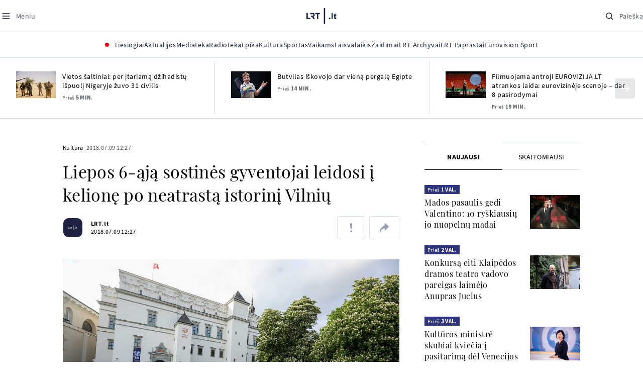

--- FILE ---
content_type: text/html
request_url: https://www.lrt.lt/naujienos/kultura/12/218722/liepos-6-aja-sostines-gyventojai-leidosi-i-kelione-po-neatrasta-istorini-vilniu
body_size: 31878
content:
<!DOCTYPE html>
<html lang="lt">
   <head>
<meta http-equiv="Content-Type" content="text/html; charset=utf-8">
<meta http-equiv="X-UA-Compatible" content="IE=edge">
<meta name="robots" content="max-image-preview:large" />
<meta name="viewport" content="width=device-width, initial-scale=1, maximum-scale=5">

<!-- Favicon Start -->
<link rel="apple-touch-icon" sizes="57x57" href="/images/favicons/apple-touch-icon-57x57.png?v=322">
<link rel="apple-touch-icon" sizes="60x60" href="/images/favicons/apple-touch-icon-60x60.png?v=322">
<link rel="apple-touch-icon" sizes="72x72" href="/images/favicons/apple-touch-icon-72x72.png?v=322">
<link rel="apple-touch-icon" sizes="76x76" href="/images/favicons/apple-touch-icon-76x76.png?v=322">
<link rel="apple-touch-icon" sizes="114x114" href="/images/favicons/apple-touch-icon-114x114.png?v=322">
<link rel="apple-touch-icon" sizes="120x120" href="/images/favicons/apple-touch-icon-120x120.png?v=322">
<link rel="apple-touch-icon" sizes="144x144" href="/images/favicons/apple-touch-icon-144x144.png?v=322">
<link rel="apple-touch-icon" sizes="152x152" href="/images/favicons/apple-touch-icon-152x152.png?v=322">
<link rel="apple-touch-icon" sizes="180x180" href="/images/favicons/apple-touch-icon-180x180.png?v=322">
<link rel="icon" type="image/png" sizes="32x32" href="/images/favicons/favicon-32x32.png?v=322">
<link rel="icon" type="image/png" sizes="192x192" href="/images/favicons/android-chrome-192x192.png?v=322">
<link rel="icon" type="image/png" sizes="16x16" href="/images/favicons/favicon-16x16.png?v=322">
<link rel="icon" type="image/png" sizes="512x512" href="/images/favicons/favicon-512x512.png?v=322">
<link rel="manifest" href="/images/favicons/site.webmanifest?v=322">
<link rel="mask-icon" href="/images/favicons/safari-pinned-tab.svg?v=322" color="#016ca8">
<link rel="shortcut icon" href="/images/favicons/favicon.ico?v=322">
<meta name="msapplication-TileColor" content="#ffffff">
<meta name="msapplication-TileImage" content="/images/favicons/mstile-144x144.png?v=322">
<meta name="msapplication-config" content="/images/favicons/browserconfig.xml?v=322">
<meta name="theme-color" content="#ffffff">
<!-- Favicon End -->
<meta name="apple-itunes-app" content="app-id=999758256, app-argument=https://www.lrt.lt/">
<!-- Google Tag Manager -->
<script data-cookieconsent="ignore">
window.addEventListener('load', function() {
    (function(w,d,s,l,i){w[l]=w[l]||[];w[l].push({'gtm.start':
    new Date().getTime(),event:'gtm.js'});var f=d.getElementsByTagName(s)[0],
    j=d.createElement(s),dl=l!='dataLayer'?'&l='+l:'';j.async=true;j.src=
    'https://www.googletagmanager.com/gtm.js?id='+i+dl;f.parentNode.insertBefore(j,f);
    })(window,document,'script','dataLayer','GTM-NNQ95HK');
});
</script>
<!-- End Google Tag Manager -->

<link rel="preload" href="/js/app.js?v=322" as="script">
<link rel="preload" href="/js/jquery/jquery-3.6.0.min.js" as="script">

<meta name="ROBOTS" content="INDEX"/>
<title>Liepos 6-ąją sostinės gyventojai leidosi į kelionę po neatrastą istorinį Vilnių - LRT</title>
<link href="https://www.lrt.lt/naujienos/kultura/12/218722/liepos-6-aja-sostines-gyventojai-leidosi-i-kelione-po-neatrasta-istorini-vilniu" rel="canonical">
<meta content="id" content="218722" /><meta content="Minint Karaliaus Mindaugo karūnavimo dieną, Vilniaus miesto gyventojams ir svečiams Estijos tarptautinių keleivių pervež..." name="description"/>
<meta itemprop="datePublished" content="2018-07-09T09:27:00Z"/>
<meta property="fb:app_id" content="470743216272990"/>
<meta property="fb:pages" content="128572499128"/>
<meta property="og:site_name" content="lrt.lt"/>
	<meta content="article" property="og:type"/>
<meta content="lt_LT" property="og:locale"/>
<meta content="https://www.lrt.lt/naujienos/kultura/12/218722/liepos-6-aja-sostines-gyventojai-leidosi-i-kelione-po-neatrasta-istorini-vilniu" property="og:url"/>
<meta property="article:published_time" content="2018-07-09T09:27:00Z"/>
<meta property="article:author" content="https://www.facebook.com/lrtlt"/>
<meta content="https://www.facebook.com/lrtlt" property="article:publisher"/>
<meta content="Liepos 6-ąją sostinės gyventojai leidosi į kelionę po neatrastą istorinį Vilnių" property="og:title"/>
<meta property="lrt_authors" content="LRT.lt"/>
<meta property="author" content="LRT.lt"/>
<meta property="lrt_section" content="Kultūra,naujienos"/>

<meta content="Minint Karaliaus Mindaugo karūnavimo dieną, Vilniaus miesto gyventojams ir svečiams Estijos tarptautinių keleivių pervež..." property="og:description" />
        <meta content="https://www.lrt.lt/img/2018/07/09/244015-84705-1287x836.jpg" property="og:image"/>
        <meta property="og:image:width" content="1287"/>
        <meta property="og:image:height" content="836"/>


		
<script type="application/ld+json">
{
   "thumbnailUrl" : "https://www.lrt.lt/img/2018/07/09/244015-84705-1287x836.jpg",
   "mainEntityOfPage" : "https://www.lrt.lt/naujienos/kultura/12/218722/liepos-6-aja-sostines-gyventojai-leidosi-i-kelione-po-neatrasta-istorini-vilniu",
   "datePublished" : "2018-07-09T09:27:00Z",
   "url" : "https://www.lrt.lt/naujienos/kultura/12/218722/liepos-6-aja-sostines-gyventojai-leidosi-i-kelione-po-neatrasta-istorini-vilniu",
   "keywords" : "Liepos 6,Mindaugo karūnavimo diena,Lux Express,Kelionė autobusu,Ekskursija",
   "description" : "Minint Karaliaus Mindaugo karūnavimo dieną, Vilniaus miesto gyventojams ir svečiams Estijos tarptautinių keleivių pervežimo kompanija padovanojo unikalų, specialiai šiai progai sukurtą istorinį maršrutą autobusu. Į „kelionę laiku“ po intriguojančiais faktais ir legendomis turtingą Vilnių drauge su sostinės gyventojais leidosi Estijos ambasadorė ir miesto svečiai.",
   "publisher" : {
      "name" : "lrt.lt",
      "@type" : "NewsMediaOrganization",
      "logo" : {
         "url" : "https://www.lrt.lt/images/lrt_lt_logo.jpg",
         "@type" : "ImageObject"
      }
   },
   "image" : [
      "https://www.lrt.lt/img/2018/07/09/244015-84705-1287x836.jpg"
   ],
   "@context" : "https://schema.org",
   "author" : [
      {
         "name" : "LRT.lt",
         "url" : "https://www.lrt.lt/author/lrt-lt-500005",
         "@type" : "Person"
      }
   ],
   "@type" : "NewsArticle",
   "genre" : "Kultūra",
   "headline" : "Liepos 6-ąją sostinės gyventojai leidosi į kelionę po neatrastą istorinį Vilnių"
}
  </script>

<script type="application/ld+json">
{
  "@context": "http://schema.org",
  "@type": "BreadcrumbList",
  "itemListElement": [{
    "@type": "ListItem",
    "position": 1,
    "item": {
	  "@id": "https://www.lrt.lt/",
      "name": "www.lrt.lt"
    }
  },{
    "@type": "ListItem",
    "position": 2,
    "item": {
      "@id": "https://www.lrt.lt/naujienos/kultura/", 
      "name": "Kultūra"
    }
  }]
}
</script>
<script type="application/ld+json">
[
   {
      "@type" : "ImageObject",
      "@context" : "https://schema.org",
      "width" : 1287,
      "creator" : {
         "@type" : "Person",
         "name" : "lrt.lt"
      },
      "contentUrl" : "https://www.lrt.lt/img/2018/07/09/244015-84705-1287x836.jpg",
      "height" : 836,
      "caption" : ""
   }
]

</script>


<script type="text/javascript">
	if (location && location.host && location.host.match(/lrt\.lt/)) {
			(function(j, c) {
		var s = function(o) {
			var t = document.createElement('script');
			for (var p in o) {t[p] = o[p];};
			return t;
		};
		var p = s({src: j, defer: true, async: true, onload: c});
		var i = document.getElementsByTagName('script')[0];
		i.parentNode.insertBefore(p, i);
	})('//peach-static.ebu.io/peach-collector-1.x.min.js', PeachCollectorLoaded);
	function PeachCollectorLoaded() {
	var _pc = window._pc = new PeachCollector(window);
		var s = location.pathname;
		var article_id = '218722';
		// only content page
		if(s.split('/').length <= 3) return;
		// only news
		var nl = ['naujienos', 'news-in-english', 'novosti'];
		if(!s.split('/').filter(function(f) {
			return nl.indexOf(f) > -1
		}).length > 0) return;
		// identify language
		var lang = 'lt';
		_pc.init('ltlrt00000000050')
		 .enableTracking()
		 .sendArticleStartEvent(article_id, null, {lang: lang});
		 //.sendPageViewEvent(null, null, null, {lang: lang});
	}
}
</script>
<link type="text/css" rel="stylesheet" href="/css/app.css?v=322">
<style>
    #js-news-list-feed-horizontal div.info-block a  { display:none }
</style>
<script type="text/javascript" src="/js/app.head.js?v=322"></script>

<script async src="https://www.googletagservices.com/tag/js/gpt.js"></script>
<script>
    var googletag = googletag || {};
    googletag.cmd = googletag.cmd || [];
</script>
<script>

 // GPT slots
 var gptAdSlots = [];
 googletag.cmd.push(function() {

   // Define a size mapping object. The first parameter to addSize is
   // a viewport size, while the second is a list of allowed ad sizes.
   var mapping1 = googletag.sizeMapping().
    addSize([0, 0], []).
    addSize([1050, 200], [[1200,250], [1200,150], [1024, 120], [970, 250], [970, 90], [970, 66], [960, 90], [950, 90], [930, 180], [750, 200], [750, 100]]).
    addSize([768, 200], [[750, 200], [750, 100]]).
    addSize([320, 400], [[320, 50], [300, 50]]).
    build(); 
   var mapping2 = googletag.sizeMapping(). 
   // Accepts both common mobile banner formats
   addSize([320, 400], [[300, 250], [320, 50], [300, 50]]). 
   addSize([320, 700], [300, 250]).
    build();
    var mapping3 = googletag.sizeMapping(). 
   // Accepts both common mobile banner formats
   addSize([768, 600], [[300, 600], [300, 250]]). 
    build();

   // Define the GPT slot
   gptAdSlots[0] = googletag.defineSlot('/21713852842/Kultura_1200x250_1', [[1200,250], [1200,150], [1024, 120], [970, 250], [970, 90], [970, 90], [970, 66], [960, 90], [950, 90], [930, 180], [750, 200], [750, 100]], 'd0')
       .defineSizeMapping(mapping1)
       .addService(googletag.pubads());
   gptAdSlots[1] = googletag.defineSlot('/21713852842/Kultura_300x600_1', [[300, 600], [300, 250]], 'd1')
       .defineSizeMapping(mapping3)
       .addService(googletag.pubads());
   gptAdSlots[2] = googletag.defineSlot('/21713852842/Kultura_300x250_text_1', [[300, 250], [320,50], [300,50]], 'd2')
       .defineSizeMapping(mapping2)
       .addService(googletag.pubads());
   gptAdSlots[3] = googletag.defineSlot('/21713852842/Kultura_300x250_text_2', [[300, 250], [320,50], [300,50]], 'd3')
       .defineSizeMapping(mapping2)
       .addService(googletag.pubads());

   // Start ad fetching
   googletag.pubads().collapseEmptyDivs();
   googletag.pubads().enableSingleRequest();
   googletag.enableServices();
 });
</script>

  
<script type="text/javascript">
  if(window !== window.top){
      var parentURL = document.referrer;
      if (parentURL.indexOf('lrt.lt') > 0);           
      else location.replace('https://www2.lrt.lt/iframe1.html');   
  }
</script>
  

      <meta property="lrt_type" content="news_article"/>
<style>
@import "/static/theo/ui-lrt.css?v=322";

@import "/static/theo/ui-lrt-audio.css?v=322";

/* Set other play image */
.theoplayer-skin .vjs-big-play-button:before {
  content: "";
   background: url('/static/theo/svg/Play.svg') no-repeat 0 0;
  background-size: 100%;
  display: block;
}

/* Remove default THEOplayer image */
.theo-big-play-button-svg-container svg {
  display: none !important;
}
</style>
<script type="text/javascript">THEO_global_version = "9.3.0";</script>
<script type="text/javascript" src="/static/js/theo_options.js?v=322"></script>
<script type="text/javascript" src="/static/theo/9.3.0/THEOplayer.js?v=322"></script>
<script type='text/javascript' src='/static/theo/THEOplayerUIHelper.js?v=322'></script>
<script type="text/javascript" src="//imasdk.googleapis.com/js/sdkloader/ima3.js"></script>
<script type="text/javascript" src="//www.gstatic.com/cv/js/sender/v1/cast_sender.js?loadCastFramework=1"></script>
<script type="text/javascript">
      <!--//--><![CDATA[//><!--
      function gemius_player_pending(obj,fun) {obj[fun] = obj[fun] || function() {var x =
      window['gemius_player_data'] = window['gemius_player_data'] || [];
      x[x.length]=[this,fun,arguments];};};
      gemius_player_pending(window,"GemiusPlayer");
      gemius_player_pending(GemiusPlayer.prototype,"newProgram");
      gemius_player_pending(GemiusPlayer.prototype,"newAd");
      gemius_player_pending(GemiusPlayer.prototype,"adEvent");
      gemius_player_pending(GemiusPlayer.prototype,"programEvent");
      (function(d,t) {try {var gt=d.createElement(t),s=d.getElementsByTagName(t)[0],
      l='http'+((location.protocol=='https:')?'s':''); gt.setAttribute('async','async');
      gt.setAttribute('defer','defer'); gt.src=l+'://galt.hit.gemius.pl/gplayer.js';
      s.parentNode.insertBefore(gt,s);} catch (e) {}})(document,'script');
      //--><!]]>
</script>
<script type="text/javascript">
    function initAudioPlayer (el) {
        var myopts = getTHEOOptions();
        myopts.audioOnly = true;
        myopts.mutedAutoplay = 'all';
        return new THEOplayer.Player(el, myopts);
    }
    function initVideoPlayer (el) {
        var myopts = getTHEOOptions();
        myopts.allowNativeFullscreen = true;
        myopts.mutedAutoplay = 'all';
        //mtopts.muted = true;
        var player = new THEOplayer.Player(el, myopts);
        if (typeof(player_muted) != 'undefined' && player_muted) {
            player.muted = true;
        }
        return player; //new THEOplayer.Player(el, myopts);
    }
    function playerGetPosition () {
        return player && player.currentTime ? player.currentTime : 0;
    }

    function playerPause () {
        if (player) { player.pause(); }
    }

    function playerResume () {
        if (player) { player.play(); };
    }

    function playerIsPaused () {
        if (player) { return player.paused; } 
        return true;
    }
</script>

<script type="text/javascript">
const audioPlayer = (containers, playerInstance) => {
  const onPrev = new Event("previousSource");

  const toHHMMSS = function (duration) {
    const secNum = parseInt(duration, 10); // don't forget the second param
    let hours = Math.floor(secNum / 3600);
    let minutes = Math.floor((secNum - hours * 3600) / 60);
    let seconds = secNum - hours * 3600 - minutes * 60;

    if (hours < 10) {
      hours = "0" + hours;
    }
    if (minutes < 10) {
      minutes = "0" + minutes;
    }
    if (seconds < 10) {
      seconds = "0" + seconds;
    }
    if (parseInt(hours, 10) === 0) {
      return `${minutes}:${seconds}`;
    }

    return `${hours}:${minutes}:${seconds}`;
  };

  const hide = (el) => {
    el.style.display = "none";
  };

  const show = (el) => {
    el.style.display = "";
  };

  const renderAudioControl = (instance) => {
    const input = document.createElement("input");
    input.setAttribute("type", "range");
    input.setAttribute("step", "1");
    input.setAttribute("value", instance.volume * 100);
    input.setAttribute("min", "0");
    input.setAttribute("max", "100");

    input.addEventListener("change", ({ target }) => {
      instance.volume = parseInt(target.value, 10) / 100;
    });

    instance.addEventListener("volume", ({ volume }) => {
      input.setAttribute("value", volume);
    });

    instance.addEventListener("mute", ({ mute }) => {
      if (!mute) {
        input.setAttribute("value", instance.volume * 100);
      } else {
        input.setAttribute("value", 0);
      }
    });

    const element = document.createElement("div");
    element.classList.add("audio-player__volume-bar");
    element.appendChild(input);

    element.addEventListener("click", (event) => {
      event.preventDefault();
      event.stopPropagation();
    });

    return element;
  };

  const initSettings = (wrapper) => {
    const container = wrapper.querySelector(
      '[data-player-settings="container"]'
    );

    if (container) {
      const button = wrapper.querySelector('[data-player-settings="button"]');

      document.body.addEventListener(
        "click",
        (event) => {
          if (
            button.classList.contains("active") &&
            !(container.contains(event.target) || event.target === container)
          ) {
            button.classList.remove("active");
          }
        },
        "passive"
      );

      button.addEventListener("click", () => {
        button.classList.toggle("active");
      });

      const groups = container.querySelectorAll(
        '[data-player-settings="group"]'
      );

      groups.forEach((group) => {
        const item = group.querySelector('[data-player-settings="group-item"]');

        if (item) {
          item.addEventListener("click", () => {
            group.classList.add("active");
          });
        }
      });
    }
  };

  const init = (container, playerInstance) => {
    const actions = container.querySelectorAll("[data-player-action]");

    const handleMuteClick = (update) => () => {
      const newState = update ? playerInstance.muted : !playerInstance.muted;

      volumeContainer.setAttribute(
        "data-player-volume",
        newState ? "muted" : "unmuted"
      );
      volumeContainer.blur();

      playerInstance.muted = newState;
    };

    const volumeContainer = container.querySelector("[data-player-volume]");

    volumeContainer.addEventListener("click", handleMuteClick());
    volumeContainer.appendChild(renderAudioControl(playerInstance));

    handleMuteClick(true)();

    initSettings(container);

    const seek = (position) => {
      const seekTo = Math.min(
        Math.max(
          0,
          playerInstance.currentTime + (position === "seek-forward" ? 15 : -15)
        ),
        playerInstance.duration
      );
      if (playerInstance.duration !== playerInstance.currentTime) {
        playerInstance.currentTime = seekTo;
      }
    };

    const updateControls = (event) => {
      if (["play", "pause"].indexOf(event) > -1) {
        actions.forEach((action) => {
          const actionName = action.getAttribute("data-player-action");
          if (actionName === event) {
            hide(action);
          }

          if (
            actionName !== "cast" &&
            actionName !== event &&
            ["play", "pause"].indexOf(event) > -1
          ) {
            show(action);
          }
        });
      }
    };

    let dragStartPosition = null;
    let beforeDragPlayerState = null;

    const onDragStart = (event) => {
      progressItem.classList.add("dragging");
      document.addEventListener("mousemove", onDrag);
      document.addEventListener("mouseup", onDragEnd);

      document.addEventListener("touchmove", onDrag, { passive: false });
      document.addEventListener("touchend", onDragEnd);

      beforeDragPlayerState = playerInstance.paused ? "paused" : "playing";
      dragStartPosition = event.clientX || event.touches[0].clientX;
    };

    const onDrag = (event) => {
      event.preventDefault();
      // calculate the new cursor position:
      const pos1 = event.clientX || event.touches[0].clientX;

      // set the element's new position:
      const position = {};

      const rect = progressItem.parentElement.getBoundingClientRect();

      position.left = Math.max(0, Math.min(rect.width, pos1 - rect.left));

      const percentage = (position.left * 100) / rect.width;

      const diff = Math.abs(dragStartPosition - pos1);

      if (diff > 5) {
        playerInstance.pause();

        progressItem.style.width = `${percentage}%`;

        const progress = (playerInstance.duration / 100) * percentage;
        playerInstance.currentTime = progress;
      }
    };

    const onDragEnd = () => {
      progressItem.classList.remove("dragging");
      document.removeEventListener("mousemove", onDrag);
      document.removeEventListener("mouseup", onDragEnd);

      document.removeEventListener("touchmove", onDrag);
      document.removeEventListener("touchend", onDragEnd);

      if (beforeDragPlayerState !== "paused") {
        playerInstance.play();
      }
      beforeDragPlayerState = null;
      dragStartPosition = null;
    };

    const onBarClick = (event) => {
      const rect = event.target.getBoundingClientRect();
      const x = (event.clientX || event.touches[0].clientX) - rect.left;
      const percentage = Math.min(Math.max((x * 100) / rect.width, 0), 100);
      const progress = (playerInstance.duration / 100) * percentage;
      playerInstance.currentTime = progress;
    };

    const barTime = container.querySelector("[data-player-progress-time]");

    const onBarMouseover = (event) => {
      const rect = event.target.getBoundingClientRect();
      const x = (event.clientX || event.touches[0].clientX) - rect.left;
      const percentages = Math.max(0, Math.min(100, (x * 100) / rect.width));
      const progress = (playerInstance.duration / 100) * percentages;
      barTime.innerHTML = toHHMMSS(progress);
      barTime.style.left = `${Math.min(Math.max(10, x), rect.width - 10)}px`;
    };

    const progressItem = container.querySelector("[data-player-progress]");
    const bufferItems = container.querySelectorAll("[data-player-buffer]");
    const timeItems = container.querySelectorAll("[data-player-time]");

    progressItem.parentElement.addEventListener("click", onBarClick);
    progressItem.parentElement.addEventListener("mousedown", onDragStart);
    progressItem.parentElement.addEventListener("mousemove", onBarMouseover);

    progressItem.parentElement.addEventListener("touchstart", onDragStart);
    progressItem.parentElement.addEventListener("touchmove", onBarMouseover, {
      passive: false,
    });

    const onTimeUpdate = (currentTime, duration) => {
      const progress = (currentTime / duration) * 100;

      progressItem.style.width = `${progress}%`;

      timeItems.forEach((item) => {
        const type = item.getAttribute("data-player-time");

        if (type === "elapsed") {
          item.innerHTML = toHHMMSS(currentTime);
        }
        if (type === "duration") {
          item.innerHTML = toHHMMSS(duration);
        }
      });
    };

    const onBufferChange = (end, duration) => {
      bufferItems.forEach((item) => {
        item.style.width = `${parseInt((end / duration) * 100)}%`;
      });
    };

    const onMeta = (duration) => {
      timeItems.forEach((item) => {
        const type = item.getAttribute("data-player-time");

        if (type === "duration") {
          item.innerHTML = toHHMMSS(duration);
        }
      });
    };

    const onPrevClick = () => {
      if (playerInstance.currentTime < 3) {
        playerInstance.element.dispatchEvent(onPrev);
      }

      playerInstance.currentTime = 0;
    };

    const onNextClick = () => {
      playerInstance.currentTime = playerInstance.duration - 0.05;
    };

    playerInstance.addEventListener("play", () => {
      updateControls("play");
    });

    playerInstance.addEventListener("pause", () => {
      updateControls("pause");
    });

    playerInstance.addEventListener("timeupdate", ({ currentTime }) => {
      if (playerInstance.readyState > 0) {
        onTimeUpdate(currentTime, playerInstance.duration);

        onBufferChange(playerInstance.buffered.end(), playerInstance.duration);
      }
    });

    playerInstance.addEventListener("loadedmetadata", () => {
      onMeta(playerInstance.duration);
    });

    actions.forEach((action) => {
      const actionName = action.getAttribute("data-player-action");

      action.addEventListener("click", () => {
        if (
          playerInstance[actionName] &&
          typeof playerInstance[actionName] === "function"
        ) {
          playerInstance[actionName]();
        }

        if (actionName.indexOf("seek-") > -1) {
          seek(actionName);
        }

        if (actionName === "prev") {
          onPrevClick();
        }

        if (actionName === "next") {
          onNextClick();
        }
        action.blur();
      });
    });
  };

  containers.forEach((container) => {
    init(container, playerInstance);
  });
};

window.audioPlayer = audioPlayer;

function audio_player_div_init(dom_obj) {
          if ($(dom_obj).data("done")) { return; }		
          var $el = $(dom_obj);
          $el.data("done", "1")
             .removeClass("d-none")
          var tmp_id = 'audio' + Math.floor((Math.random() || Math.random()) * 999999999);
          var playerDiv = $el.find('div.audio-player-placeholder-div').attr('id', tmp_id);
          if ($el.data("title")) {
             $('<div class="audio-player__description"/>').html($el.data("title")).insertAfter($el);
          }

            var myTheoOpts = getTHEOOptions();
            myTheoOpts.audioOnly = true;
            myTheoOpts.loop = false;
            myTheoOpts.autoplay = false;
            var player =  new THEOplayer.Player(document.getElementById(tmp_id), myTheoOpts);
            if ($el.data("textspeech")) {
              player.src = $el.data("audiofile");  
            } else {
              player.src = "https://stream-vod.lrt.lt" + $el.data("audiofile") + "/playlist.m3u8";
            }
            player.pause(); 
            if ($el.data("offset")) {
               player.addEventListener('loadeddata', () => {
                  if (!player.ads.playing) {
                        player.currentTime = $el.data("offset")*1;
                  }
               });
//               player.currentTime  = $el.data("offset");
            }
            $el.removeClass('d-none');
            audioPlayer([$el[0]], player);
            if ($el.data("textspeech")) {
              window.playerList.text2speechPlayer = player;
            }
}

</script>
      <script type="text/javascript">
      <!--//--><![CDATA[//><!--
      function gemius_player_pending(obj,fun) {obj[fun] = obj[fun] || function() {var x =
      window['gemius_player_data'] = window['gemius_player_data'] || [];
      x[x.length]=[this,fun,arguments];};};
      gemius_player_pending(window,"GemiusPlayer");
      gemius_player_pending(GemiusPlayer.prototype,"newProgram");
      gemius_player_pending(GemiusPlayer.prototype,"newAd");
      gemius_player_pending(GemiusPlayer.prototype,"adEvent");
      gemius_player_pending(GemiusPlayer.prototype,"programEvent");
      (function(d,t) {try {var gt=d.createElement(t),s=d.getElementsByTagName(t)[0],
      l='http'+((location.protocol=='https:')?'s':''); gt.setAttribute('async','async');
      gt.setAttribute('defer','defer'); gt.src=l+'://galt.hit.gemius.pl/gplayer.js';
      s.parentNode.insertBefore(gt,s);} catch (e) {}})(document,'script');
      //--><!]]>
</script>
      <style>
      div.flourish-credit { display:none !important }
      </style>
   </head>
   <body class="page"><!--googleoff: all-->            


        <script type="text/javascript">window.lrtMenu = {"id":2,"locale":"lt","created_at":"2022-05-08T10:03:25.725Z","updated_at":"2025-09-04T19:01:53.741Z","items":[{"__component":"main-menu.menu-with-tags","id":2,"title":"Aktualijos","tagsGroupTitle":"Atraskite","links":[{"id":3,"title":"Lietuvoje","link":"/naujienos/lietuvoje","newWindow":false},{"id":4,"title":"Sveikata","link":"/naujienos/sveikata","newWindow":false},{"id":8,"title":"Verslas","link":"/naujienos/verslas","newWindow":false},{"id":52,"title":"Verslo pozicija","link":"/naujienos/verslo-pozicija","newWindow":false},{"id":44,"title":"Pasaulyje","link":"/naujienos/pasaulyje","newWindow":false},{"id":50,"title":"Nuomonės","link":"/naujienos/nuomones","newWindow":false},{"id":10,"title":"Eismas","link":"/naujienos/eismas","newWindow":false},{"id":5,"title":"Mokslas ir IT","link":"/naujienos/mokslas-ir-it","newWindow":false},{"id":61,"title":"Švietimas","link":"/naujienos/svietimas","newWindow":false},{"id":6,"title":"LRT Tyrimai","link":"/naujienos/lrt-tyrimai","newWindow":false},{"id":7,"title":"LRT Faktai","link":"/tema/lrt-faktai","newWindow":false},{"id":28,"title":"Tavo LRT","link":"/naujienos/tavo-lrt ","newWindow":false},{"id":46,"title":"Lituanica","link":"/lituanica","newWindow":false},{"id":51,"title":"Pozicija","link":"/naujienos/pozicija","newWindow":false},{"id":47,"title":"LRT English","link":"/en/news-in-english","newWindow":false},{"id":45,"title":"LRT Новости","link":"/ru/novosti","newWindow":false},{"id":48,"title":"LRT Wiadomości","link":"/pl/wiadomosci","newWindow":false},{"id":49,"title":"LRT Новини","link":"/ua/novini","newWindow":false}],"tags":[{"id":3,"title":"Rusijos karas prieš Ukrainą","link":"/tema/rusijos-karas-pries-ukraina","isImportant":true,"newWindow":false},{"id":10,"title":"LRT ieško sprendimų","link":"/tema/lrt-iesko-sprendimu","isImportant":false,"newWindow":false},{"id":11,"title":"LRT girdi","link":"/tema/lrt-girdi","isImportant":false,"newWindow":false},{"id":5,"title":"LRT Trumpai","link":"/tema/lrt-trumpai","isImportant":false,"newWindow":false}]},{"__component":"main-menu.menu-link","id":13,"title":"Mediateka","link":"/mediateka","newWindow":false},{"__component":"main-menu.menu-link","id":14,"title":"Radioteka","link":"/radioteka","newWindow":false},{"__component":"main-menu.menu-link","id":8,"title":"Epika","link":"https://epika.lrt.lt","newWindow":true},{"__component":"main-menu.menu-link","id":11,"title":"Kultūra","link":"/naujienos/kultura","newWindow":false},{"__component":"main-menu.menu-link","id":9,"title":"Sportas","link":"/naujienos/sportas","newWindow":false},{"__component":"main-menu.menu-with-articles","id":8,"title":"Vaikams","articelApiUrl":" /api/search?count=3&term=/vaikams","links":[{"id":39,"title":"Pradžia","link":"/vaikams","newWindow":false},{"id":40,"title":"Filmai","link":"https://epika.lrt.lt/vaikams","newWindow":false},{"id":41,"title":"Vakaro pasaka","link":"/tema/vakaro-pasaka","newWindow":false},{"id":42,"title":"Žaidimai","link":"/tema/zaidimai-vaikams","newWindow":false},{"id":43,"title":"Mokykla","link":"/mediateka/rekomenduojame/mokykla","newWindow":false}],"articles":[{"img_w_h":"1.0","photo_horizontal":0,"is_series":0,"category_img_path_postfix":".jpg","article_has_audiovideo":0,"season_url":"/radioteka/laida/vakaro-pasaka/2025","is_videoteka":1,"n18":0,"photo_count":0,"is_audio":1,"img":"/img/2025/12/11/2263865-470577-{WxH}.jpg","type":7,"article_category_id":0,"img_path_prefix":"/img/2025/12/11/2263865-470577-","rank":1,"photo_horizontal_small":0,"img_path_postfix":".jpg","category_title":"Vakaro pasaka","subtitle":"","item_date":"2025.12.11 20:05","year_interval":8,"main_category_title":"Vakaro pasaka","badges_html":"","id":2772418,"channel":3,"epika_valid_days":"","curr_category_title":"2025","genre_list":[{"id":909,"title":"Pasaka"}],"item_date_iso8601":"2025-12-11T18:05:00Z","is_epika":0,"category_url":"/mediateka/audio/vakaro-pasaka","category_filter":1,"photo_id":2263865,"duration_sec":1490,"age_restriction":"","category_img_path_prefix":"/img/2025/04/01/2032828-433764-","url":"/radioteka/irasas/2000583161/johnny-gruelle-skudurines-onutes-pasakeles-i-dalis","read_count":264,"is_video":0,"title":"Johnny Gruelle. „Skudurinės Onutės pasakėlės“. I dalis","heritage":0,"is_movie":0,"fb_share_count":0},{"is_series":0,"photo_horizontal":0,"img_w_h":"1.0","n18":0,"article_has_audiovideo":0,"category_img_path_postfix":".jpg","season_url":"/radioteka/laida/vakaro-pasaka/2025","is_videoteka":1,"is_audio":1,"photo_count":0,"type":7,"img":"/img/2025/12/10/2262464-259646-{WxH}.jpg","photo_horizontal_small":0,"rank":1,"article_category_id":0,"img_path_prefix":"/img/2025/12/10/2262464-259646-","item_date":"2025.12.10 20:05","category_title":"Vakaro pasaka","img_path_postfix":".jpg","subtitle":"","main_category_title":"Vakaro pasaka","year_interval":8,"channel":3,"id":2771411,"badges_html":"","epika_valid_days":"","category_url":"/mediateka/audio/vakaro-pasaka","is_epika":0,"genre_list":[{"id":909,"title":"Pasaka"}],"curr_category_title":"2025","item_date_iso8601":"2025-12-10T18:05:00Z","duration_sec":787,"photo_id":2262464,"category_filter":1,"age_restriction":"","heritage":0,"title":"Selemonas Paltanavičius. „Žiemos lediniai batai“","url":"/radioteka/irasas/2000582126/selemonas-paltanavicius-ziemos-lediniai-batai","read_count":644,"is_video":0,"category_img_path_prefix":"/img/2025/04/01/2032828-433764-","fb_share_count":0,"is_movie":0},{"type":6,"img":"/img/2025/12/10/2261818-62776-{WxH}.jpg","photo_count":0,"is_audio":0,"category_img_path_postfix":"","article_has_audiovideo":0,"is_videoteka":1,"season_url":"/mediateka/video/paneik/2025","n18":0,"img_w_h":"1.8","is_series":0,"photo_horizontal":1,"badges_html":"","channel":6,"id":2771187,"year_interval":8,"main_category_title":"Paneik","item_date":"2025.12.10 18:00","img_path_postfix":".jpg","category_title":"Paneik","subtitle":"","rank":1,"article_category_id":0,"img_path_prefix":"/img/2025/12/10/2261818-62776-","photo_horizontal_small":0,"category_filter":1,"duration_sec":1185,"photo_id":2261818,"genre_list":"","curr_category_title":"2025","item_date_iso8601":"2025-12-10T16:00:00Z","is_epika":0,"category_url":"/mediateka/video/paneik","epika_valid_days":"","fb_share_count":0,"is_movie":0,"url":"/mediateka/irasas/2000582056/paneik-politikai-privalo-tureti-aukstaji-issilavinima-politika-su-paul-de-miko","read_count":17,"is_video":1,"category_img_path_prefix":"","heritage":0,"title":"„Paneik“: politikai privalo turėti aukštąjį išsilavinimą | Politika su Paul de Miko","age_restriction":""}]},{"__component":"main-menu.menu-with-articles","id":10,"title":"Laisvalaikis","articelApiUrl":"/api/search?page=1&count=3&exact=1&&term=/muzika&order=desc","links":[{"id":60,"title":"Muzika","link":"/naujienos/muzika","newWindow":false},{"id":59,"title":"Laisvalaikis","link":"/naujienos/laisvalaikis","newWindow":false}],"articles":[{"title":"Svečiuose „punktò“","heritage":0,"category_img_path_prefix":"/img/2025/10/03/2201936-328532-","is_video":0,"url":"/radioteka/irasas/2000583163/sveciuose-punkto","read_count":9,"age_restriction":"","is_movie":0,"fb_share_count":0,"is_epika":0,"category_url":"/mediateka/audio/raudonos-rozes-radijas","item_date_iso8601":"2025-12-11T18:00:00Z","genre_list":"","curr_category_title":"2025","epika_valid_days":"","photo_id":2263890,"duration_sec":3600,"category_filter":1,"subtitle":"","img_path_postfix":".jpg","category_title":"Raudonos rožės radijas","item_date":"2025.12.11 20:00","photo_horizontal_small":0,"article_category_id":0,"img_path_prefix":"/img/2025/12/11/2263890-540357-","rank":1,"id":2772424,"channel":5,"badges_html":"","main_category_title":"Raudonos rožės radijas","year_interval":8,"n18":0,"season_url":"/radioteka/laida/raudonos-rozes-radijas/2025","is_videoteka":1,"article_has_audiovideo":0,"category_img_path_postfix":".jpg","photo_horizontal":0,"is_series":0,"img_w_h":"1.0","img":"/img/2025/12/11/2263890-540357-{WxH}.jpg","type":7,"is_audio":1,"photo_count":0},{"category_title":"Vakaras: kūrybos, jubiliejinis, minėjimo,šventinis","img_path_postfix":".jpg","subtitle":"","item_date":"2025.12.11 19:02","photo_horizontal_small":0,"article_category_id":0,"img_path_prefix":"/img/2025/12/11/2262990-524286-","rank":1,"channel":0,"id":2757157,"badges_html":"","main_category_title":"Vakaras: kūrybos, jubiliejinis, minėjimo,šventinis","year_interval":8,"n18":0,"category_img_path_postfix":"","article_has_audiovideo":0,"is_videoteka":1,"season_url":"/mediateka/video/vakaras-kurybos-jubiliejinis-minejimo-sventinis/2025","photo_horizontal":1,"is_series":0,"img_w_h":"1.8","img":"/img/2025/12/11/2262990-524286-{WxH}.jpg","type":6,"is_audio":0,"photo_count":0,"title":"85 plius... Juozas Budraitis","heritage":0,"category_img_path_prefix":"","read_count":67,"url":"/mediateka/irasas/2000568052/85-plius-juozas-budraitis","is_video":1,"age_restriction":"","is_movie":0,"fb_share_count":0,"category_url":"/mediateka/video/vakaras-kurybos-jubiliejinis-minejimo-sventinis","is_epika":0,"curr_category_title":"2025","genre_list":"","item_date_iso8601":"2025-12-11T17:02:00Z","epika_valid_days":"","photo_id":2262990,"duration_sec":5087,"category_filter":1},{"season_url":"/radioteka/laida/klasikos-koncertu-sale/2025","is_videoteka":1,"category_img_path_postfix":".jpg","article_has_audiovideo":0,"n18":0,"img_w_h":"1.0","is_series":0,"photo_horizontal":0,"type":7,"img":"/img/2025/12/11/2263862-241330-{WxH}.jpg","photo_count":0,"is_audio":1,"item_date":"2025.12.11 19:00","subtitle":"","img_path_postfix":".jpg","category_title":"Klasikos koncertų salė","rank":1,"img_path_prefix":"/img/2025/12/11/2263862-241330-","article_category_id":0,"photo_horizontal_small":0,"badges_html":"","channel":4,"id":2772420,"year_interval":8,"main_category_title":"Klasikos koncertų salė","item_date_iso8601":"2025-12-11T17:00:00Z","curr_category_title":"2025","genre_list":[{"title":"Klasikinė muzika","id":969},{"id":262,"title":"Koncertas/Gyvas pasirodymas"}],"category_url":"/mediateka/audio/klasikos-koncertu-sale","is_epika":0,"epika_valid_days":"","category_filter":1,"duration_sec":5694,"photo_id":2263862,"is_video":0,"read_count":3,"url":"/radioteka/irasas/2000583162/cecile-mclorin-salvant-leverkuzeno-dziazo-dienose","category_img_path_prefix":"/img/2025/04/01/2033098-101757-","heritage":0,"title":"Cécile McLorin Salvant Lėverkuzeno džiazo dienose","age_restriction":"","fb_share_count":0,"is_movie":0}]},{"__component":"main-menu.menu-link","id":16,"title":"Mano kraštas","link":"/mano-krastas","newWindow":false},{"__component":"main-menu.menu-link","id":15,"title":"LRT Archyvai","link":"https://archyvai.lrt.lt/paveldas","newWindow":false},{"__component":"main-menu.menu-link","id":111,"title":"LRT Paprastai","link":"/naujienos/lrt-paprastai","newWindow":false},{"__component":"main-menu.menu-link","id":112,"title":"Eurovision Sport","link":"/projektai/eurovision-sport","newWindow":false}],"localizations":[{"id":1,"locale":null},{"id":3,"locale":"ru"},{"id":4,"locale":"en"}]};</script>
    
    
    
    
<header class="the-header sticky-header" id="the-header">
<script src="/static/menu/burger-menu-js-data.js"></script>
<div class="the-header__top">
          <div class="the-header__left">
              <button aria-label="Meniu" class="the-header__button the-header__button--menu btn btn--reset js-menu-block-button" type="button">
                  <svg class="svg-icon svg-icon--menu " width="20" height="20" viewBox="0 0 20 20" fill="none" xmlns="http://www.w3.org/2000/svg">
          <path d="M3.125 10H16.875" stroke="#1D2142" stroke-width="1.5" stroke-linecap="round" stroke-linejoin="round"></path>
          <path d="M3.125 5H16.875" stroke="#1D2142" stroke-width="1.5" stroke-linecap="round" stroke-linejoin="round"></path>
          <path d="M3.125 15H16.875" stroke="#1D2142" stroke-width="1.5" stroke-linecap="round" stroke-linejoin="round"></path>
        </svg>
        <svg class="svg-icon svg-icon--close " width="20" height="20" viewBox="0 0 20 20" fill="none" xmlns="http://www.w3.org/2000/svg">
          <path d="M15.625 4.375L4.375 15.625" stroke="#1D2142" stroke-width="1.5" stroke-linecap="round" stroke-linejoin="round"></path>
          <path d="M15.625 15.625L4.375 4.375" stroke="#1D2142" stroke-width="1.5" stroke-linecap="round" stroke-linejoin="round"></path>
        </svg>
                  <span class="the-header__button-text text-capitalize">Meniu</span>
              </button>
          </div>

          <div class="the-header__center">
              <a class="logo " title="LRT.LT" aria-label="LRT.LT" href="/">
                                                     
                    <svg class="svg-logo svg-logo--lrt " width="60" height="32" viewBox="0 0 60 32" fill="none" xmlns="http://www.w3.org/2000/svg">
    <path fill-rule="evenodd" clip-rule="evenodd" d="M14.0715 17.2556C15.9161 16.7523 16.6021 15.0388 16.6021 13.6811C16.6021 11.3264 15.0036 9.74512 12.6242 9.74512H7.76465V12.1297H12.259C13.2551 12.1297 13.9248 12.7614 13.9248 13.6811C13.9248 14.6008 13.2551 15.2184 12.259 15.2184H8.92695V17.6017H11.4024L13.6872 21.8752H16.703L14.0715 17.2556Z" fill="#1C2142"></path>
    <path fill-rule="evenodd" clip-rule="evenodd" d="M17.7705 9.74463V12.1255H20.925V21.8705H23.5512V12.1255H26.704V9.74463H17.7705Z" fill="#1C2142"></path>
    <path fill-rule="evenodd" clip-rule="evenodd" d="M2.625 19.4893V9.74512H0V21.8706H7.76311V19.4893H2.625Z" fill="#1C2142"></path>
    <path fill-rule="evenodd" clip-rule="evenodd" d="M46.2386 19.0039C45.4314 19.0039 44.7495 19.7067 44.7495 20.5378C44.7495 21.3694 45.4314 22.0718 46.2386 22.0718C47.0457 22.0718 47.7276 21.3694 47.7276 20.5378C47.7276 19.7067 47.0457 19.0039 46.2386 19.0039Z" fill="#1C2142"></path>
    <path fill-rule="evenodd" clip-rule="evenodd" d="M49.9517 21.8748H52.3209V9.75928H49.9517V21.8748Z" fill="#1C2142"></path>
    <path fill-rule="evenodd" clip-rule="evenodd" d="M59.2236 19.5728L59.1263 19.6729C59.0184 19.7847 58.7241 19.8999 58.4184 19.8999C58.0025 19.8999 57.7341 19.5591 57.7341 19.0329V15.2096H59.4376V13.056H57.7341V10.6909H57.4726L53.9565 14.1536V15.2096H55.3471V19.6418C55.3471 21.2202 56.222 22.0896 57.8095 22.0896C58.8611 22.0896 59.4218 21.7762 59.7068 21.5131L59.7441 21.4787L59.2236 19.5728Z" fill="#1C2142"></path>
    <path fill-rule="evenodd" clip-rule="evenodd" d="M34.584 31.6222H37.2102V0H34.584V31.6222Z" fill="#1C2142"></path>
</svg>

                
            


                </a>

          </div>

          <div class="the-header__right">
              <button aria-label="Paieška" class="the-header__button the-header__button--search btn btn--reset js-quick-search" type="button">
                  <svg class="svg-icon svg-icon--search " width="20" height="20" viewBox="0 0 20 20" fill="none" xmlns="http://www.w3.org/2000/svg">
            <path d="M9.21887 14.6877C12.2392 14.6877 14.6877 12.2392 14.6877 9.21887C14.6877 6.1985 12.2392 3.75 9.21887 3.75C6.1985 3.75 3.75 6.1985 3.75 9.21887C3.75 12.2392 6.1985 14.6877 9.21887 14.6877Z" stroke="#1D2142" stroke-width="1.5" stroke-linecap="round" stroke-linejoin="round"></path>
            <path d="M13.0869 13.0857L16.251 16.2498" stroke="#1D2142" stroke-width="1.5" stroke-linecap="round" stroke-linejoin="round"></path>
          </svg>
          <svg class="svg-icon svg-icon--close " width="20" height="20" viewBox="0 0 20 20" fill="none" xmlns="http://www.w3.org/2000/svg">
            <path d="M15.625 4.375L4.375 15.625" stroke="#1D2142" stroke-width="1.5" stroke-linecap="round" stroke-linejoin="round"></path>
            <path d="M15.625 15.625L4.375 4.375" stroke="#1D2142" stroke-width="1.5" stroke-linecap="round" stroke-linejoin="round"></path>
          </svg>
                  <span class="the-header__button-text text-capitalize">Paieška</span>
              </button>
          </div>
      </div>
    <div class="the-header__menu"><div class="container">
<div id="js-live-channel-list-block-trigger">
          <button class="the-header__main-menu-link" type="button">
            <div class="live-icon live-icon--xs">
  <span class="live-icon__ring"></span>
  <span class="live-icon__circle"></span>
</div>

            <span class="ml-10">Tiesiogiai</span>
          </button>
        </div>
    <div class="the-header__main-menu-item js-main-menu-item" data-index="0">
        <button class="the-header__main-menu-link " type="button">            <span>Aktualijos</span>
</button>    </div>
    <div class="the-header__main-menu-item js-main-menu-item">
        <a href="/mediateka" class="the-header__main-menu-link " title="Mediateka" target="_self">
                    <span>Mediateka</span>
        </a>
    </div>
    <div class="the-header__main-menu-item js-main-menu-item">
        <a href="/radioteka" class="the-header__main-menu-link " title="Radioteka" target="_self">
                    <span>Radioteka</span>
        </a>
    </div>
    <div class="the-header__main-menu-item js-main-menu-item">
        <a href="https://epika.lrt.lt/" class="the-header__main-menu-link " title="Epika" target="_blank">
                    <span>Epika</span>
        </a>
    </div>
    <div class="the-header__main-menu-item js-main-menu-item">
        <a href="/naujienos/kultura" class="the-header__main-menu-link " title="Kultūra" target="_self">
                    <span>Kultūra</span>
        </a>
    </div>
    <div class="the-header__main-menu-item js-main-menu-item">
        <a href="https://www.lrt.lt/naujienos/sportas" class="the-header__main-menu-link " title="Sportas" target="_self">
                    <span>Sportas</span>
        </a>
    </div>
    <div class="the-header__main-menu-item js-main-menu-item" data-index="6">
        <button class="the-header__main-menu-link " type="button">            <span>Vaikams</span>
</button>    </div>
    <div class="the-header__main-menu-item js-main-menu-item" data-index="7">
        <button class="the-header__main-menu-link " type="button">            <span>Laisvalaikis</span>
</button>    </div>
    <div class="the-header__main-menu-item js-main-menu-item">
        <a href="https://www.lrt.lt/zaidimai" class="the-header__main-menu-link " title="Žaidimai" target="_self">
                    <span>Žaidimai</span>
        </a>
    </div>
    <div class="the-header__main-menu-item js-main-menu-item">
        <a href="https://archyvai.lrt.lt/paveldas" class="the-header__main-menu-link " title="LRT Archyvai" target="_self">
                    <span>LRT Archyvai</span>
        </a>
    </div>
    <div class="the-header__main-menu-item js-main-menu-item">
        <a href="/naujienos/lrt-paprastai" class="the-header__main-menu-link " title="LRT Paprastai" target="_self">
                    <span>LRT Paprastai</span>
        </a>
    </div>
    <div class="the-header__main-menu-item js-main-menu-item">
        <a href="https://www.lrt.lt/projektai/eurovision-sport" class="the-header__main-menu-link " title="Eurovision Sport" target="_blank">
                    <span>Eurovision Sport</span>
        </a>
    </div>
 
</div></div> 
 



  </header>
    
            <div id="fb-root"></div>
<!-- Google Tag Manager (noscript) -->
<noscript><iframe src="https://www.googletagmanager.com/ns.html?id=GTM-NNQ95HK"
height="0" width="0" style="display:none;visibility:hidden" title="GTM"></iframe></noscript>
<!-- End Google Tag Manager (noscript) -->

<script type='text/javascript'>
    (function() {
        /** CONFIGURATION START **/
        var _sf_async_config = window._sf_async_config = (window._sf_async_config || {});

        _sf_async_config.uid = 65978; 
        _sf_async_config.domain = 'lrt.lt'; 
        _sf_async_config.flickerControl = false;
        _sf_async_config.useCanonical = true;
        _sf_async_config.useCanonicalDomain = true;
        
        if (document.head && document.head.querySelector) {
            if ( document.head.querySelector('[property="lrt_authors"]') ){
              _sf_async_config.authors = document.head.querySelector('[property="lrt_authors"]').content;
            }
            if ( document.head.querySelector('[property="lrt_section"]') ){
              _sf_async_config.sections = document.head.querySelector('[property="lrt_section"]').content;
            }
            if ( document.head.querySelector('[property="lrt_type"]') ){
              _sf_async_config.type = document.head.querySelector('[property="lrt_type"]').content;
            }
        }
        /** CONFIGURATION END **/
function loadChartbeat_mab() {
            var e = document.createElement('script');
            var n = document.getElementsByTagName('script')[0];
            e.type = 'text/javascript';
            e.async = true;
            e.src = '//static.chartbeat.com/js/chartbeat_mab.js';
            n.parentNode.insertBefore(e, n);
        }


        
        function loadChartbeat() {
            var e = document.createElement('script');
            var n = document.getElementsByTagName('script')[0];
            e.type = 'text/javascript';
            e.async = true;
            e.src = '//static.chartbeat.com/js/chartbeat.js';
            n.parentNode.insertBefore(e, n);
        }
        loadChartbeat();
        if (typeof(loadChartbeat_mab) === 'function') {
            loadChartbeat_mab();
        }
     })();
</script>


<script>
  window.fbAsyncInit = function() {
    FB.init({
      appId      : '470743216272990',
      xfbml      : true,
      version    : 'v11.0'
    });
    FB.AppEvents.logPageView();
  };

  (function(d, s, id){
     var js, fjs = d.getElementsByTagName(s)[0];
     if (d.getElementById(id)) {return;}
     js = d.createElement(s); js.id = id;
     js.src = "https://connect.facebook.net/lt_LT/sdk.js";
     fjs.parentNode.insertBefore(js, fjs);
   }(document, 'script', 'facebook-jssdk'));
</script>

  
      <main class="page__content container" id="page-content">
<!--googleoff: all-->
            <script type="text/javascript">
               window.lrtPhotoGallery = {
   "218722" : {
      "title" : "Liepos 6-ąją sostinės gyventojai leidosi į kelionę po neatrastą istorinį Vilnių",
      "images" : [
         {
            "author" : null,
            "thumb" : "/img/2018/07/09/244015-84705-150x84.jpg",
            "width" : 1287,
            "url" : "/img/2018/07/09/244015-84705-1287x836.jpg",
            "id" : 244015,
            "height" : 836,
            "caption" : ""
         }
      ]
   }
}
;
            </script>
                      <!--googleoff: all-->
<section class="section section--full-width news-feed-horizontal">

    <div class="section__body ">
        <h2 class="section__title container my-20 sr-only">Naujienų srautas</h2>
        <div class="swipe-news-list swipe-news-list--sm swipe-news-list--auto swipe-news-list--full-width">
            <div class="swipe-news-list__container px-4 px-md-0">
                <div class="news-list news-list--feed-horizontal">
                    <div class="row row--md" id="js-news-list-feed-horizontal">
                            <div class="col">
                                <div class="news">
                                    <div class="media-block">
                                        <div class="media-block__container ">
                                            <div class="media-block__wrapper ">
<img class="media-block__image js-lazy lazy-load" src="/images/pxl.gif"  alt="Islamistų grupuotė. Asociatyvi"  title="Islamistų grupuotė. Asociatyvi" data-src="/img/2026/01/20/2293381-796046-150x84.jpg"/>    
                                            </div>
                                            <a tabindex="-1" class="media-block__link" href="/naujienos/pasaulyje/6/2812361/vietos-saltiniai-per-itariama-dzihadistu-ispuoli-nigeryje-zuvo-31-civilis" aria-label="Vietos šaltiniai: per įtariamą džihadistų išpuolį Nigeryje žuvo 31 civilis" title="Vietos šaltiniai: per įtariamą džihadistų išpuolį Nigeryje žuvo 31 civilis"></a>
                                        </div>
                                    </div>
<div class="news__content">
         <div class="info-block ">

            <a class="info-block__link" href="/naujienos/pasaulyje" title="Pasaulyje">Pasaulyje</a>
   <span class="info-block__time-before" title="2026.01.20 19:57">
Prieš
   <strong>5 min.  </strong>
   </span>

      </div>
   <h3 class="news__title"><a href="/naujienos/pasaulyje/6/2812361/vietos-saltiniai-per-itariama-dzihadistu-ispuoli-nigeryje-zuvo-31-civilis" title="Vietos šaltiniai: per įtariamą džihadistų išpuolį Nigeryje žuvo 31 civilis">Vietos šaltiniai: per įtariamą džihadistų išpuolį Nigeryje žuvo 31 civilis</a></h3>
</div>
                                </div>
                            </div>
                            <div class="col">
                                <div class="news">
                                    <div class="media-block">
                                        <div class="media-block__container ">
                                            <div class="media-block__wrapper ">
<img class="media-block__image js-lazy lazy-load" src="/images/pxl.gif"  alt="Lietuvos teniso derbis: Vilius Gaubas – Edas Butvilas"  title="Lietuvos teniso derbis: Vilius Gaubas – Edas Butvilas" data-src="/img/2025/12/06/2258901-812058-150x84.jpg"/>    
                                            </div>
                                            <a tabindex="-1" class="media-block__link" href="/naujienos/sportas/10/2812339/butvilas-iskovojo-dar-viena-pergale-egipte" aria-label="Butvilas iškovojo dar vieną pergalę Egipte" title="Butvilas iškovojo dar vieną pergalę Egipte"></a>
                                        </div>
                                    </div>
<div class="news__content">
         <div class="info-block ">

            <a class="info-block__link" href="/naujienos/sportas" title="Sportas">Sportas</a>
   <span class="info-block__time-before" title="2026.01.20 19:48">
Prieš
   <strong>14 min.  </strong>
   </span>

      </div>
   <h3 class="news__title"><a href="/naujienos/sportas/10/2812339/butvilas-iskovojo-dar-viena-pergale-egipte" title="Butvilas iškovojo dar vieną pergalę Egipte">Butvilas iškovojo dar vieną pergalę Egipte</a></h3>
</div>
                                </div>
                            </div>
                            <div class="col">
                                <div class="news">
                                    <div class="media-block">
                                        <div class="media-block__container ">
                                            <div class="media-block__wrapper ">
<img class="media-block__image js-lazy lazy-load" src="/images/pxl.gif"  alt="Antrosios EUROVIZIJA.LT atrankos filmavimo akimirkos, „Mėnulio fazė“"  title="Antrosios EUROVIZIJA.LT atrankos filmavimo akimirkos, „Mėnulio fazė“" data-src="/img/2026/01/20/2293414-20972-150x84.jpg"/>    
                                            </div>
                                            <a tabindex="-1" class="media-block__link" href="/naujienos/muzika/680/2812355/filmuojama-antroji-eurovizija-lt-atrankos-laida-eurovizineje-scenoje-dar-8-pasirodymai" aria-label="Filmuojama antroji EUROVIZIJA.LT atrankos laida: eurovizinėje scenoje – dar 8 pasirodymai" title="Filmuojama antroji EUROVIZIJA.LT atrankos laida: eurovizinėje scenoje – dar 8 pasirodymai"></a>
                                        </div>
                                    </div>
<div class="news__content">
         <div class="info-block ">

            <a class="info-block__link" href="/naujienos/muzika" title="Muzika">Muzika</a>
   <span class="info-block__time-before" title="2026.01.20 19:43">
Prieš
   <strong>19 min.  </strong>
   </span>

      </div>
   <h3 class="news__title"><a href="/naujienos/muzika/680/2812355/filmuojama-antroji-eurovizija-lt-atrankos-laida-eurovizineje-scenoje-dar-8-pasirodymai" title="Filmuojama antroji EUROVIZIJA.LT atrankos laida: eurovizinėje scenoje – dar 8 pasirodymai">Filmuojama antroji EUROVIZIJA.LT atrankos laida: eurovizinėje scenoje – dar 8 pasirodymai</a></h3>
</div>
                                </div>
                            </div>
                            <div class="col">
                                <div class="news">
                                    <div class="media-block">
                                        <div class="media-block__container ">
                                            <div class="media-block__wrapper ">
<img class="media-block__image js-lazy lazy-load" src="/images/pxl.gif"  alt="Donaldas Trumpas"  title="Donaldas Trumpas" data-src="/img/2026/01/20/2293160-503403-150x84.jpg"/>    
                                            </div>
                                            <a tabindex="-1" class="media-block__link" href="/naujienos/pasaulyje/6/2812288/ketvirtadalis-trumpo-8-baigti-karai-muitai-ir-sutrike-sajungininkai" aria-label="Ketvirtadalis Trumpo: 8 „baigti karai“, muitai ir sutrikę sąjungininkai" title="Ketvirtadalis Trumpo: 8 „baigti karai“, muitai ir sutrikę sąjungininkai"></a>
                                        </div>
                                    </div>
<div class="news__content">
         <div class="info-block ">

            <a class="info-block__link" href="/naujienos/pasaulyje" title="Pasaulyje">Pasaulyje</a>
   <span class="info-block__time-before" title="2026.01.20 19:42">
Prieš
   <strong>20 min.  </strong>
   </span>

      </div>
   <h3 class="news__title"><a href="/naujienos/pasaulyje/6/2812288/ketvirtadalis-trumpo-8-baigti-karai-muitai-ir-sutrike-sajungininkai" title="Ketvirtadalis Trumpo: 8 „baigti karai“, muitai ir sutrikę sąjungininkai">Ketvirtadalis Trumpo: 8 „baigti karai“, muitai ir sutrikę sąjungininkai</a></h3>
</div>
                                </div>
                            </div>
                            <div class="col">
                                <div class="news">
                                    <div class="media-block">
                                        <div class="media-block__container ">
                                            <div class="media-block__wrapper ">
<img class="media-block__image js-lazy lazy-load" src="/images/pxl.gif"  alt="Kinijos transporto priemonės"  title="Kinijos transporto priemonės" data-src="/img/2026/01/20/2293390-296754-150x84.jpg"/>    
                                            </div>
                                            <a tabindex="-1" class="media-block__link" href="/naujienos/eismas/7/2812364/lenkija-uzdraus-kinijos-transporto-priemonems-patekti-i-karinius-objektus" aria-label="Lenkija uždraus Kinijos transporto priemonėms patekti į karinius objektus" title="Lenkija uždraus Kinijos transporto priemonėms patekti į karinius objektus"></a>
                                        </div>
                                    </div>
<div class="news__content">
         <div class="info-block ">

            <a class="info-block__link" href="/naujienos/eismas" title="Eismas">Eismas</a>
   <span class="info-block__time-before" title="2026.01.20 19:28">
Prieš
   <strong>34 min.  </strong>
   </span>

      </div>
   <h3 class="news__title"><a href="/naujienos/eismas/7/2812364/lenkija-uzdraus-kinijos-transporto-priemonems-patekti-i-karinius-objektus" title="Lenkija uždraus Kinijos transporto priemonėms patekti į karinius objektus">Lenkija uždraus Kinijos transporto priemonėms patekti į karinius objektus</a></h3>
</div>
                                </div>
                            </div>
                            <div class="col">
                                <div class="news">
                                    <div class="media-block">
                                        <div class="media-block__container ">
                                            <div class="media-block__wrapper ">
<img class="media-block__image js-lazy lazy-load" src="/images/pxl.gif"  alt="Laura Survilaitė-Philp"  title="Laura Survilaitė-Philp" data-src="/img/2026/01/20/2293256-380595-150x84.jpg"/>    
                                            </div>
                                            <a tabindex="-1" class="media-block__link" href="/lituanica/istorijos/752/2812278/laurai-viza-australijoje-tapo-kantrybes-isbandymu-reikejo-irodyti-kad-santuoka-tikra" aria-label="Laurai viza Australijoje tapo kantrybės išbandymu: reikėjo įrodyti, kad santuoka tikra" title="Laurai viza Australijoje tapo kantrybės išbandymu: reikėjo įrodyti, kad santuoka tikra"></a>
                                        </div>
                                    </div>
<div class="news__content">
         <div class="info-block ">

            <a class="info-block__link" href="/lituanica/istorijos" title="Istorijos">Istorijos</a>
   <span class="info-block__time-before" title="2026.01.20 19:18">
Prieš
   <strong>44 min.  </strong>
   </span>

      </div>
   <h3 class="news__title"><a href="/lituanica/istorijos/752/2812278/laurai-viza-australijoje-tapo-kantrybes-isbandymu-reikejo-irodyti-kad-santuoka-tikra" title="Laurai viza Australijoje tapo kantrybės išbandymu: reikėjo įrodyti, kad santuoka tikra">Laurai viza Australijoje tapo kantrybės išbandymu: reikėjo įrodyti, kad santuoka tikra</a></h3>
</div>
                                </div>
                            </div>
                            <div class="col">
                                <div class="news">
                                    <div class="media-block">
                                        <div class="media-block__container ">
                                            <div class="media-block__wrapper ">
<img class="media-block__image js-lazy lazy-load" src="/images/pxl.gif"  alt="Mokykla"  title="Mokykla" data-src="/img/2026/01/09/2284751-563482-150x84.jpg"/>    
                                            </div>
                                            <a tabindex="-1" class="media-block__link" href="/naujienos/svietimas/45/2801371/lrt-trumpai-kurie-mokiniai-praleidzia-daugiausia-pamoku-kada-tevai-gali-jas-pateisinti" aria-label="LRT trumpai. Kurie mokiniai praleidžia daugiausia pamokų, kada tėvai gali jas pateisinti?" title="LRT trumpai. Kurie mokiniai praleidžia daugiausia pamokų, kada tėvai gali jas pateisinti?"></a>
                                        </div>
                                    </div>
<div class="news__content">
         <div class="info-block ">

            <a class="info-block__link" href="/naujienos/svietimas" title="Švietimas">Švietimas</a>
   <span class="info-block__time-before" title="2026.01.20 19:09">
Prieš
   <strong>53 min.  </strong>
   </span>

      </div>
   <h3 class="news__title"><a href="/naujienos/svietimas/45/2801371/lrt-trumpai-kurie-mokiniai-praleidzia-daugiausia-pamoku-kada-tevai-gali-jas-pateisinti" title="LRT trumpai. Kurie mokiniai praleidžia daugiausia pamokų, kada tėvai gali jas pateisinti?">LRT trumpai. Kurie mokiniai praleidžia daugiausia pamokų, kada tėvai gali jas pateisinti?</a></h3>
</div>
                                </div>
                            </div>
                            <div class="col">
                                <div class="news">
                                    <div class="media-block">
                                        <div class="media-block__container ">
                                            <div class="media-block__wrapper ">
<img class="media-block__image js-lazy lazy-load" src="/images/pxl.gif"  alt="Mazloumas Abdi"  title="Mazloumas Abdi" data-src="/img/2026/01/20/2293380-812422-150x84.jpg"/>    
                                            </div>
                                            <a tabindex="-1" class="media-block__link" href="/naujienos/pasaulyje/6/2812360/sirijos-kurdai-siekia-tarptautines-koalicijos-saugoti-dzihadistus-laikancias-istaigas" aria-label="Sirijos kurdai siekia tarptautinės koalicijos saugoti džihadistus laikančias įstaigas" title="Sirijos kurdai siekia tarptautinės koalicijos saugoti džihadistus laikančias įstaigas"></a>
                                        </div>
                                    </div>
<div class="news__content">
         <div class="info-block ">

            <a class="info-block__link" href="/naujienos/pasaulyje" title="Pasaulyje">Pasaulyje</a>
   <span class="info-block__time-before" title="2026.01.20 19:01">  Prieš
   <strong>1 val.  </strong>
   </span>
   
      </div>
   <h3 class="news__title"><a href="/naujienos/pasaulyje/6/2812360/sirijos-kurdai-siekia-tarptautines-koalicijos-saugoti-dzihadistus-laikancias-istaigas" title="Sirijos kurdai siekia tarptautinės koalicijos saugoti džihadistus laikančias įstaigas">Sirijos kurdai siekia tarptautinės koalicijos saugoti džihadistus laikančias įstaigas</a></h3>
</div>
                                </div>
                            </div>
                            <div class="col">
                                <div class="news">
                                    <div class="media-block">
                                        <div class="media-block__container ">
                                            <div class="media-block__wrapper ">
<img class="media-block__image js-lazy lazy-load" src="/images/pxl.gif"  alt="Jacobas Wiley. FIBA čempionų lyga: Vilniaus „Rytas“ – Holono „Hapoel“"  title="Jacobas Wiley. FIBA čempionų lyga: Vilniaus „Rytas“ – Holono „Hapoel“" data-src="/img/2026/01/20/2293407-918938-150x84.jpg"/>    
                                            </div>
                                            <a tabindex="-1" class="media-block__link" href="/naujienos/sportas/10/2812304/vilnieciai-startuoja-cempionu-lygos-top-16-etape-rytas-hapoel" aria-label="Vilniečiai startuoja Čempionų lygos „Top 16“ etape: „Rytas“ – „Hapoel“" title="Vilniečiai startuoja Čempionų lygos „Top 16“ etape: „Rytas“ – „Hapoel“"></a>
                                        </div>
                                    </div>
<div class="news__content">
      <div class="info-block info-block--live-icon-inline">

           <div class="live-icon live-icon--xs">
               <span class="live-icon__ring"></span>
               <span class="live-icon__circle"></span>
           </div>

           <span class="info-block__text">Tiesiogiai</span>
       </div>
      <h3 class="news__title"><a href="/naujienos/sportas/10/2812304/vilnieciai-startuoja-cempionu-lygos-top-16-etape-rytas-hapoel" title="Vilniečiai startuoja Čempionų lygos „Top 16“ etape: „Rytas“ – „Hapoel“">Vilniečiai startuoja Čempionų lygos „Top 16“ etape: „Rytas“ – „Hapoel“</a></h3>
</div>
                                </div>
                            </div>
                            <div class="col">
                                <div class="news">
                                    <div class="media-block">
                                        <div class="media-block__container ">
                                            <div class="media-block__wrapper ">
<img class="media-block__image js-lazy lazy-load" src="/images/pxl.gif"  alt="Valentino Garavani"  title="Valentino Garavani" data-src="/img/2026/01/20/2293313-518072-150x84.jpg"/>    
                                            </div>
                                            <a tabindex="-1" class="media-block__link" href="/naujienos/kultura/12/2812299/mados-pasaulis-gedi-valentino-10-ryskiausiu-jo-nuopelnu-madai" aria-label="Mados pasaulis gedi Valentino: 10 ryškiausių jo nuopelnų madai" title="Mados pasaulis gedi Valentino: 10 ryškiausių jo nuopelnų madai"></a>
                                        </div>
                                    </div>
<div class="news__content">
         <div class="info-block ">

            <a class="info-block__link" href="/naujienos/kultura" title="Kultūra">Kultūra</a>
   <span class="info-block__time-before" title="2026.01.20 18:53">  Prieš
   <strong>1 val.  </strong>
   </span>
   
      </div>
   <h3 class="news__title"><a href="/naujienos/kultura/12/2812299/mados-pasaulis-gedi-valentino-10-ryskiausiu-jo-nuopelnu-madai" title="Mados pasaulis gedi Valentino: 10 ryškiausių jo nuopelnų madai">Mados pasaulis gedi Valentino: 10 ryškiausių jo nuopelnų madai</a></h3>
</div>
                                </div>
                            </div>
                            <div class="col">
                                <div class="news">
                                    <div class="media-block">
                                        <div class="media-block__container ">
                                            <div class="media-block__wrapper ">
<img class="media-block__image js-lazy lazy-load" src="/images/pxl.gif"  alt="Ursula von der Leyen"  title="Ursula von der Leyen" data-src="/img/2026/01/20/2293374-557864-150x84.jpg"/>    
                                            </div>
                                            <a tabindex="-1" class="media-block__link" href="/naujienos/pasaulyje/6/2812357/es-siulo-sugrieztinti-bepilociu-orlaiviu-eksporto-i-irana-draudima-po-susidorojimo" aria-label="ES siūlo sugriežtinti bepiločių orlaivių eksporto į Iraną draudimą po susidorojimo" title="ES siūlo sugriežtinti bepiločių orlaivių eksporto į Iraną draudimą po susidorojimo"></a>
                                        </div>
                                    </div>
<div class="news__content">
         <div class="info-block ">

            <a class="info-block__link" href="/naujienos/pasaulyje" title="Pasaulyje">Pasaulyje</a>
   <span class="info-block__time-before" title="2026.01.20 18:49">  Prieš
   <strong>1 val.  </strong>
   </span>
   
      </div>
   <h3 class="news__title"><a href="/naujienos/pasaulyje/6/2812357/es-siulo-sugrieztinti-bepilociu-orlaiviu-eksporto-i-irana-draudima-po-susidorojimo" title="ES siūlo sugriežtinti bepiločių orlaivių eksporto į Iraną draudimą po susidorojimo">ES siūlo sugriežtinti bepiločių orlaivių eksporto į Iraną draudimą po susidorojimo</a></h3>
</div>
                                </div>
                            </div>
                            <div class="col">
                                <div class="news">
                                    <div class="media-block">
                                        <div class="media-block__container ">
                                            <div class="media-block__wrapper ">
<img class="media-block__image js-lazy lazy-load" src="/images/pxl.gif"  alt="Saulės elektrinės"  title="Saulės elektrinės" data-src="/img/2023/04/17/1491859-859258-150x84.jpg"/>    
                                            </div>
                                            <a tabindex="-1" class="media-block__link" href="/naujienos/verslas/4/2807328/sumazinta-parama-saules-elektrinems-verslas-traukiasi-o-dalis-zmoniu-negaus-kompensaciju" aria-label="Sumažinta parama saulės elektrinėms: verslas traukiasi, o dalis žmonių negaus kompensacijų" title="Sumažinta parama saulės elektrinėms: verslas traukiasi, o dalis žmonių negaus kompensacijų"></a>
                                        </div>
                                    </div>
<div class="news__content">
         <div class="info-block ">

            <a class="info-block__link" href="/naujienos/verslas" title="Verslas">Verslas</a>
   <span class="info-block__time-before" title="2026.01.20 18:45">  Prieš
   <strong>1 val.  </strong>
   </span>
   
      </div>
   <h3 class="news__title"><a href="/naujienos/verslas/4/2807328/sumazinta-parama-saules-elektrinems-verslas-traukiasi-o-dalis-zmoniu-negaus-kompensaciju" title="Sumažinta parama saulės elektrinėms: verslas traukiasi, o dalis žmonių negaus kompensacijų">Sumažinta parama saulės elektrinėms: verslas traukiasi, o dalis žmonių negaus kompensacijų</a></h3>
</div>
                                </div>
                            </div>
                            <div class="col">
                                <div class="news">
                                    <div class="media-block">
                                        <div class="media-block__container ">
                                            <div class="media-block__wrapper ">
<img class="media-block__image js-lazy lazy-load" src="/images/pxl.gif"  alt="Elonas Muskas"  title="Elonas Muskas" data-src="/img/2026/01/20/2293372-105450-150x84.jpg"/>    
                                            </div>
                                            <a tabindex="-1" class="media-block__link" href="/naujienos/verslas/4/2812354/su-ryanair-vadovu-susipykes-muskas-uzsimine-galbut-isigysias-sias-oro-linijas" aria-label="Su „Ryanair“ vadovu susipykęs Muskas užsiminė galbūt įsigysiąs šias oro linijas" title="Su „Ryanair“ vadovu susipykęs Muskas užsiminė galbūt įsigysiąs šias oro linijas"></a>
                                        </div>
                                    </div>
<div class="news__content">
         <div class="info-block ">

            <a class="info-block__link" href="/naujienos/verslas" title="Verslas">Verslas</a>
   <span class="info-block__time-before" title="2026.01.20 18:40">  Prieš
   <strong>1 val.  </strong>
   </span>
   
      </div>
   <h3 class="news__title"><a href="/naujienos/verslas/4/2812354/su-ryanair-vadovu-susipykes-muskas-uzsimine-galbut-isigysias-sias-oro-linijas" title="Su „Ryanair“ vadovu susipykęs Muskas užsiminė galbūt įsigysiąs šias oro linijas">Su „Ryanair“ vadovu susipykęs Muskas užsiminė galbūt įsigysiąs šias oro linijas</a></h3>
</div>
                                </div>
                            </div>
                            <div class="col">
                                <div class="news">
                                    <div class="media-block">
                                        <div class="media-block__container ">
                                            <div class="media-block__wrapper ">
<img class="media-block__image js-lazy lazy-load" src="/images/pxl.gif"  alt="Lietuvos Respublikos užsienio reikalų ministerija"  title="Lietuvos Respublikos užsienio reikalų ministerija" data-src="/img/2025/12/02/2254562-650231-150x84.jpg"/>    
                                            </div>
                                            <a tabindex="-1" class="media-block__link" href="/naujienos/pasaulyje/6/2812353/lietuva-rusijai-reiskia-griezta-protesta-del-masines-oro-atakos-pries-ukraina" aria-label="Lietuva Rusijai reiškia griežtą protestą dėl masinės oro atakos prieš Ukrainą" title="Lietuva Rusijai reiškia griežtą protestą dėl masinės oro atakos prieš Ukrainą"></a>
                                        </div>
                                    </div>
<div class="news__content">
         <div class="info-block ">

            <a class="info-block__link" href="/naujienos/pasaulyje" title="Pasaulyje">Pasaulyje</a>
   <span class="info-block__time-before" title="2026.01.20 18:35">  Prieš
   <strong>1 val.  </strong>
   </span>
   
      </div>
   <h3 class="news__title"><a href="/naujienos/pasaulyje/6/2812353/lietuva-rusijai-reiskia-griezta-protesta-del-masines-oro-atakos-pries-ukraina" title="Lietuva Rusijai reiškia griežtą protestą dėl masinės oro atakos prieš Ukrainą">Lietuva Rusijai reiškia griežtą protestą dėl masinės oro atakos prieš Ukrainą</a></h3>
</div>
                                </div>
                            </div>
                            <div class="col">
                                <div class="news">
                                    <div class="media-block">
                                        <div class="media-block__container ">
                                            <div class="media-block__wrapper ">
<img class="media-block__image js-lazy lazy-load" src="/images/pxl.gif"  alt="Izraelio buldozeriai rytų Jeruzalėje nugriovė UNRWA kompleksą, priklausantį JT agentūrai"  title="Izraelio buldozeriai rytų Jeruzalėje nugriovė UNRWA kompleksą, priklausantį JT agentūrai" data-src="/img/2026/01/20/2293362-709389-150x84.jpg"/>    
                                            </div>
                                            <a tabindex="-1" class="media-block__link" href="/naujienos/pasaulyje/6/2812352/palestinieciu-valdzia-smerkia-jt-paramos-agenturos-bustines-rytu-jeruzaleje-griovima" aria-label="Palestiniečių valdžia smerkia JT paramos agentūros būstinės Rytų Jeruzalėje griovimą" title="Palestiniečių valdžia smerkia JT paramos agentūros būstinės Rytų Jeruzalėje griovimą"></a>
                                        </div>
                                    </div>
<div class="news__content">
         <div class="info-block ">

            <a class="info-block__link" href="/naujienos/pasaulyje" title="Pasaulyje">Pasaulyje</a>
   <span class="info-block__time-before" title="2026.01.20 18:29">  Prieš
   <strong>1 val.  </strong>
   </span>
   
      </div>
   <h3 class="news__title"><a href="/naujienos/pasaulyje/6/2812352/palestinieciu-valdzia-smerkia-jt-paramos-agenturos-bustines-rytu-jeruzaleje-griovima" title="Palestiniečių valdžia smerkia JT paramos agentūros būstinės Rytų Jeruzalėje griovimą">Palestiniečių valdžia smerkia JT paramos agentūros būstinės Rytų Jeruzalėje griovimą</a></h3>
</div>
                                </div>
                            </div>
                            <div class="col">
                                <div class="news">
                                    <div class="media-block">
                                        <div class="media-block__container ">
                                            <div class="media-block__wrapper ">
<img class="media-block__image js-lazy lazy-load" src="/images/pxl.gif"  alt="Dalius Misiūnas"  title="Dalius Misiūnas" data-src="/img/2026/01/20/2293359-584602-150x84.jpg"/>    
                                            </div>
                                            <a tabindex="-1" class="media-block__link" href="/naujienos/lietuvoje/2/2812350/ism-rektorius-didziausia-dabartine-lrt-problema-perteklinis-komplikavimas" aria-label="ISM rektorius: didžiausia dabartinė LRT problema – perteklinis komplikavimas" title="ISM rektorius: didžiausia dabartinė LRT problema – perteklinis komplikavimas"></a>
                                        </div>
                                    </div>
<div class="news__content">
         <div class="info-block ">

            <a class="info-block__link" href="/naujienos/lietuvoje" title="Lietuvoje">Lietuvoje</a>
   <span class="info-block__time-before" title="2026.01.20 18:21">  Prieš
   <strong>1 val.  </strong>
   </span>
   
      </div>
   <h3 class="news__title"><a href="/naujienos/lietuvoje/2/2812350/ism-rektorius-didziausia-dabartine-lrt-problema-perteklinis-komplikavimas" title="ISM rektorius: didžiausia dabartinė LRT problema – perteklinis komplikavimas">ISM rektorius: didžiausia dabartinė LRT problema – perteklinis komplikavimas</a></h3>
</div>
                                </div>
                            </div>
                    </div>
                    <div class="slider-nav">
                        <button class="slider-nav__arrow slider-nav__arrow--prev" aria-label='Ankstesnis' type="button">
                            <span class="btn__wrapper">
                                <i aria-hidden="true" class="icon icon-arrow-right"></i>
                            </span>
                        </button>
                        <button class="slider-nav__arrow slider-nav__arrow--next" aria-label='Kitas' type="button">
                            <span class="btn__wrapper">
                                <i aria-hidden="true" class="icon icon-arrow-right"></i>
                            </span>
                        </button>
                    </div>
                </div>
            </div>
        </div>
    </div>

</section>
<!--googleon: all-->
<section class="banner-block banner-block--center"><div id="d0"> 
   <script>
     googletag.cmd.push(function() {
       googletag.display('d0');
     });
   </script> 
</div></section>         <!--googleon: all-->
             
<div class="row px-lg-60">
    <div class="col-md-8">
<article id="article218722" class="article-block">    <div class="d-flex justify-content-between">
        <div class="info-block">
            <a class="info-block__link" href="/naujienos/kultura">Kultūra</a><span class="info-block__text">2018.07.09 12:27</span>
        </div>
    </div>
<div class="title-block"><h1 class="title-block__heading">Liepos 6-ąją sostinės gyventojai leidosi į kelionę po neatrastą istorinį Vilnių</h1> </div>
    <div class="article-block__post-title align-items-start align-items-sm-center">
<div class="avatar-group avatar-group--shrink-sm">
    <div class="avatar-group__body">
        <div class="avatar-group__list">            <a href="/author/lrt-lt-500005" class="avatar-group__item " title="LRT.lt">
                <img class="avatar-group__item-square" src="/img/2022/06/23/1290795-815893-150x84.jpg"
                    alt="LRT.lt" />
            </a>
        </div>
         <!-- <button class="avatar-group__item avatar-group__item--number d-none" type="button">
                                <span class="avatar-group__item-square">
                                    +2
                                </span>
                            </button>  -->
    </div>
    <div class="avatar-group__description">
        <span><a href="/author/lrt-lt-500005"
            title="LRT.lt">LRT.lt</a></span>
        <span>2018.07.09 12:27</span>
    </div>
</div>
<div class="button-group">
                            <div class="button-group__list"><button class="btn btn--primary js-modal-share" type="button" id="report-a-bug" aria-label="Pranešti apie klaidą"
title="Pranešti apie klaidą"
    data-hide-share-buttons="true" data-title="Pranešti apie klaidą" data-category-title="Kultūra"data-post-title="Liepos 6-ąją sostinės gyventojai leidosi į kelionę po neatrastą istorinį Vilnių" data-url="/naujienos/kultura/12/218722/liepos-6-aja-sostines-gyventojai-leidosi-i-kelione-po-neatrasta-istorini-vilniu"    data-author="LRT.lt"
    data-is-report="true">
    <span class="btn__wrapper">
        <i aria-hidden="true" class="icon icon-exclamation-mark "></i>

    </span>
</button>        <button class="btn btn--primary js-modal-share" type="button" aria-label="Dalintis nuoroda"

data-lang="lt"
data-post-id="218722"
data-category-title="Kultūra"
data-date="2018.07.09 12:27"data-post-title="Liepos 6-ąją sostinės gyventojai leidosi į kelionę po neatrastą istorinį Vilnių"
title="Dalintis nuoroda"
aria-label="Dalintis nuoroda"
data-url="https://www.lrt.lt/naujienos/kultura/12/218722/liepos-6-aja-sostines-gyventojai-leidosi-i-kelione-po-neatrasta-istorini-vilniu"
data-test
>
    <span class="btn__wrapper">
        <i aria-hidden="true" class="icon icon-share "></i>

    </span>
</button>
</div></div>
    </div>
    <div class="media-block  my-20 my-xs-30 my-md-40 js-photo-gallery-trigger"  data-idx="1" data-gallery="gallery218722" data-gallery-id="218722" data-image-id="244015">
        <div class="media-block__container">
            <div class="media-block__wrapper">
            
            <img class="media-block__image " title="" src="/img/2018/07/09/244015-84705-1287x836.jpg" alt="" title=""  /></div>
        </div>
<div class="media-block__description"></div>
    </div>
<script type="text/javascript">
if (typeof window.play_video_embed_inline === 'undefined') {
    window.play_video_embed_inline = function(url, el, offset) {
        if (el) {
            var offset_param = offset ? "&time_start=" + offset : "";
            el.innerHTML = '<iframe style="position: absolute; top: 0;left: 0; width: 100%; height: 100%;border: 0;" src="' + url + '?embed' + offset_param + '" frameborder="0" scrolling="no" allowfullscreen title="Video"></iframe>'; 
        }
    }
}
</script>    <div class="article-block__content">
<div class="js-text-2-speech" data-on-show="text2speech_play(true);" data-on-hide="text2speech_play(false);" id="text-2-speech">
    <div class="audio-player-block">
        <div data-player="" class="audio-player" data-textspeech="1" data-audiofile="https://stream-vod.lrt.lt/text2speech/2021/07/03/162432053708972.m4a/playlist.m3u8">
<div class="audio-player__instance">
  <div class="audio-player-placeholder-div"></div>
</div>
<!-- Controls -->
<div class="audio-player__controls">
  <button class="audio-player__button" aria-label="15 sekundžių į priekį" data-player-action="seek-forward"></button>
  <button class="audio-player__button audio-player__button--lg" data-player-action="play" aria-label="Groti"></button>
  <button class="audio-player__button audio-player__button--lg" aria-label="Sustabdyti" data-player-action="pause"
    style="display: none"></button>
  <button class="audio-player__button" aria-label="15 sekundžių atgal" data-player-action="seek-backward"></button>
  <button class="audio-player__button d-none" data-player-action="next" aria-label="Kitas įrašas"></button>
  <button class="audio-player__button" aria-label="Garsas" data-player-volume="unmuted"></button>
</div>

<div class="audio-player__content">
  <!-- Progress -->
  <div class="audio-player__progress">
    <div class="audio-player__time">
      <div data-player-time="elapsed">00:00</div>
      <span>|</span>
      <div data-player-time="duration">00:00</div>
    </div>

    <div class="audio-player__bars">
      <div class="audio-player__bar">
        <div class="audio-player__bar-progress" data-player-progress=""></div>
        <div class="audio-player__bar-buffer" data-player-buffer=""></div>
      </div>
      <div data-player-progress-time="" class="audio-player__bar-time">
        00:00
      </div>
    </div>
  </div>
</div>
        </div>
    </div>
    <script>
        if (!window.playerList) {
            window.playerList = {};
        }
        function text2speech_play (must_play) {
            if (!window.playerList.text2speechPlayer) {
                setTimeout(function () {
                    text2speech_play(must_play);
                }, 1000);
                return;
            }
            if (must_play) { window.playerList.text2speechPlayer.play(); }
            else { window.playerList.text2speechPlayer.pause(); }
        }
    </script>

</div>



        <div id="article_text218722" class="article-content js-text-selection" data-author="LRT.lt">
            <p class="text-lead"><button class="btn btn--primary btn-text-2-speech" type="button" data-id="text-2-speech" aria-label="Skaityti tekstą">
    <span class="btn__wrapper">
        <i aria-hidden="true" class="icon icon-volume-outline "></i>

    </span>
</button><button class="btn btn--primary btn-font-size js-font-size" type="button" title="Teksto dydis"><span class="btn__wrapper"><i class="icon icon-font-size"></i></span></button>        Minint Karaliaus Mindaugo karūnavimo dieną, Vilniaus miesto gyventojams ir svečiams Estijos tarptautinių keleivių pervežimo kompanija padovanojo unikalų, specialiai &scaron;iai progai sukurtą istorinį mar&scaron;rutą autobusu. Į &bdquo;kelionę laiku&ldquo; po intriguojančiais faktais ir legendomis turtingą Vilnių drauge su sostinės gyventojais leidosi Estijos ambasadorė ir miesto svečiai.
    </p>
            <p>Anot &bdquo;Istorinio autobuso&ldquo; iniciatyvos autorių &ndash; Estijos tarptautinių keleivių pervežimo kompanijos &bdquo;Lux Express&ldquo;, unikalus istorinis mar&scaron;rutas po Vilnių yra proga dar kartą prisiminti svarbius Baltijos &scaron;alių tarpusavio santykius, paskatinti norą pažinti geriau vieniems kitus ir prasmingai at&scaron;vęsti Lietuvos valstybei svarbią datą. &bdquo;Istorinio autobuso&ldquo; turą atidarė ir sveikinimo žodį tarė Estijos ambasadorė.</p>
            <p>&bdquo;Labai simboli&scaron;ka, kad &scaron;iandienos kelionę pradedame i&scaron; Karaliaus Mindaugo stotelės. Mindaugo karūnavimo dienos proga norėčiau priminti, kad &scaron;iemet svarbios istorinės sukaktys &scaron;venčiamos visame Baltijos regione. Tai rodo, kiek bendro turime tarpusavyje. Tokiomis progomis visuomet galvoju apie ateitį. Apie bendrą ateitį drauge. Pastebiu, kad tarpusavio draugystė regione bunda ir į Lietuvą atvyksta vis daugiau žmonių i&scaron; kaimyninių &scaron;alių. &Scaron;ie metai ir mus jungiančios istorinės sukaktys &ndash; tai puiki proga darsyk sustiprinti ir atnaujinti santykius tarp žmonių&ldquo;, &minus; sakė ambasadorė Jana Vanaveski.</p>
            <p><strong>Vilniaus istorija &ndash; neatrasta net sostinės gyventojams </strong></p>
            <p>Įprasta manyti, kad istorine Vilniaus praeitimi daugiausiai domisi tik turistai. &bdquo;Istorinio autobuso&ldquo; iniciatyva parodė, kad ir patys vilniečiai nori daugiau sužinoti apie savo miesto praeitį ir apie tai, kuria linkme miestas vystosi &scaron;iuo metu. Unikalaus mar&scaron;ruto sudarytojas &bdquo;Gatvės gyvos&ldquo; įkūrėjas Albertas Kazlauskas teigia, kad kasmet domėjimasis &scaron;alies sostinės istorija tarp vietos gyventojų auga, o į paskelbtas ekskursijas vietų nelieka labai greitai.</p>
            <!--googleoff: all--><div class="article-content__inline-block article-content__inline-block--banner-block">
            <div class="banner-block banner-block--center"><div id="d2"> 
   <script>
     googletag.cmd.push(function() {
       googletag.display('d2');
     });
   </script> 
  </div></div>
</div><!--googleon: all-->            <p>Organizatorių nuotr.</p>
            <p>&bdquo;Vis daugiau vilniečių atranda mūsų miesto įvairiapusi&scaron;kumą. Su kiekviena įdomia patirtimi įsitikiname, kad sostinė gali pasiūlyti begalę istorinių temų kiekvieno skoniui &ndash; apie meną, karą, pramonę, architektūrą, legendas, tautas. Ypač svarbu, kad perskaičius ar i&scaron;girdus kažką nauja, galima i&scaron; karto leistis į kelionę be sudėtingų procedūrų &ndash; juk aplankyti savo miesto įdomybes nereikia planuotis atostogų, rezervuoti skrydžių. Pavyzdžiui, į &scaron;io &bdquo;Istorinio autobuso&ldquo; mar&scaron;rutą vietų neliko per kelias valandas, o juo pravažiavo i&scaron; viso apie 350 žmonių.</p>
            <p>Ekskursijų dalyvius visuomet traukia matytos, bet mažai aptartos vietos. &Scaron;is mar&scaron;rutas buvo unikalus tuo, kad per vieną kelionę nauju ir patogiu autobusu galėjome aplankyti itin skirtingas miesto vietas. Liepos 6-ąją ie&scaron;kojome Neries senvagės, senųjų miesto vartų, antrojo Tauro kalno, apsukome didelį ratą pro Antakalnį, Senamiestį, Naujamiestį ir &Scaron;nipi&scaron;kes. Per trumpą laiką ekskursijos dalyviai galėjo susidaryti įvairialypio miesto vaizdą &ndash; būtent tokio, koks Vilnius ir yra: su gilia senove ir naujausiais miesto akcentais&ldquo;, &minus; iniciatyvą apibendrino profesionalus gidas A. Kazlauskas.</p>
            <p>Organizatorių nuotr.</p>
            <p><strong>Ekskursijos žadina pasididžiavimą istorija </strong></p>
                        <p>Pasak &bdquo;Istorinio autobuso&ldquo; keleivių, tokios iniciatyvos suteikia galimybę geriau suprasti savo &scaron;alies istoriją ir netgi sužadina pasididžiavimą istorine praeitimi, ugdo meilę savo kra&scaron;tui.</p>
            <p>&bdquo;Nors Vilniuje gyvenu nuo vaikystės, &scaron;iandien sostinę pamačiau i&scaron; visai kitos pusės. Net nenutuokiau, kad i&scaron; pirmo žvilgsnio pilkomis laikytos gatvės slepia tokių intriguojančių faktų ir paslapčių. Dabar į Vilnių žvelgsiu kitomis akimis. &Scaron;i patirtis padėjo suprasti, kokia turtinga ir gili istorija slepiasi ne tik Vilniaus senamiesčio dalyje, bet ir visose jo apylinkėse. Tai labai įkvepia ir skatina domėtis toliau&ldquo;, &minus; sako 26-erių ekskursijos dalyvė, vilnietė Laura.</p>
            <p>Organizatorių nuotr.</p>
            <p><strong>Tautas vienija bendra istorinė patirtis</strong></p>
            <p>Pasak Estijos tarptautinių keleivių pervežimo kampanijos &bdquo;Lux Express&ldquo; atstovo Janno Ritsbergo, iniciatyva tapo ir galimybe darsyk prisiminti apie bendrą praeitį ir i&scaron;ry&scaron;kinti Baltijos &scaron;alių pana&scaron;umus. Juk &scaron;iemet valstybingumo &scaron;imtmetį &scaron;venčia ne tik lietuviai, bet ir latviai, estai. Bendra istorinė patirtis leidžia lengviau puoselėti santykius, o galimybė laisvai judėti atveria kelius glaudesniam bendravimui. O tai, kad lietuviai domisi kaimyninių &scaron;alių gyvenimu, rodo kasmet augantis keliautojų skaičius į Rygą, Taliną. Noras geriau pažinti vieniems kitus leidžia stiprinti tarpusavio santykius, nenutraukti ry&scaron;ių ir tęsti bendras kultūrines tradicijas.</p>
            <p>&nbsp;&bdquo;Žinome, kad &scaron;iandien Lietuvoje, kaip ir Latvijoje, o vėliau ir Estijoje, minimos svarbios Dainų &scaron;ventės sukaktys. Taip pat, &scaron;iemet visos trys &scaron;alys mini &scaron;imtąsias valstybių atkūrimo metines. Tai, kad visose trijose Baltijos &scaron;alyse prakti&scaron;kai vienu metu &scaron;venčiamos reik&scaron;mingos sukaktys, rodo, kokie pana&scaron;ūs esame. Bendra kultūrinė ir istorinė patirtis mus artina, todėl norisi tokius ry&scaron;ius puoselėti ir palaikyti.</p>
            <p>&Scaron;iandien, turėdami galimybę laisvai keliauti, norime paraginti &scaron;ias sukaktis &scaron;vęsti drauge, važiuoti, lankyti kaimynines &scaron;alis ir taip dalintis ne tik kultūrine, bet ir visa gerąja patirtimi&ldquo;, &minus; sveikindamas Lietuvą su Karaliaus Mindaugos karūnavimo, Dainų &scaron;ventės uždarymo ir Lietuvos &scaron;imtmečio sukakties progomis, sakė J. Ritsbergas.</p>
        </div>
    </div>
    <!--googleoff: all-->
    <div class="d-none" id="article-read_more" data-count="3" data-id="218722"></div>    <!--googleon: all-->
    
 

    
    <div class="article-block__content">
        <div class="align-block align-block--separator">
            <div class="align-block__top">
		<div class="align-block__left">
<div class="tag-list"><a class="tag-list__item" title="Liepos 6" href="/tema/liepos-6"><span># Liepos 6</span></a><a class="tag-list__item" title="Mindaugo karūnavimo diena" href="/tema/mindaugo-karunavimo-diena"><span># Mindaugo karūnavimo diena</span></a><a class="tag-list__item" title="Lux Express" href="/tema/lux-express"><span># Lux Express</span></a><a class="tag-list__item" title="Kelionė autobusu" href="/tema/kelione-autobusu"><span># Kelionė autobusu</span></a><a class="tag-list__item" title="Ekskursija" href="/tema/ekskursija"><span># Ekskursija</span></a></div>
 		</div>
                <div class="align-block__right">
        <button class="btn btn--primary js-modal-share" type="button" aria-label="Dalintis nuoroda"

data-lang="lt"
data-post-id="218722"
data-category-title="Kultūra"
data-date="2018.07.09 12:27"data-post-title="Liepos 6-ąją sostinės gyventojai leidosi į kelionę po neatrastą istorinį Vilnių"
title="Dalintis nuoroda"
aria-label="Dalintis nuoroda"
data-url="https://www.lrt.lt/naujienos/kultura/12/218722/liepos-6-aja-sostines-gyventojai-leidosi-i-kelione-po-neatrasta-istorini-vilniu"
data-test
>
    <span class="btn__wrapper">
        <i aria-hidden="true" class="icon icon-share "></i>

    </span>
</button>

		</div>
            </div>
        </div>
        <!--googleoff: all--><div class="facebook-block">
        <div class="fb-comments" data-href="https://www.lrt.lt/naujienos/kultura/12/218722/liepos-6-aja-sostines-gyventojai-leidosi-i-kelione-po-neatrasta-istorini-vilniu"
            data-width="100%" data-numposts="5" data-colorscheme="light" data-lazy="true"
            data-order-by="reverse_time"></div> 
</div>
    </div>
</article>

<div class="border-top border-light pt-10 my-30">
  <div class="row">
    <div class="col-12"><div class="brand-description brand-description--jti">
  <div class="brand-description__logo">
    <a href="https://www.lrt.lt/naujienos/tavo-lrt/15/1927823/lrt-zurnalistikos-patikimumas-ivertintas-tarptautiniu-sertifikatu" title="LRT žurnalistikos patikimumas įvertintas tarptautiniu sertifikatu"><img class="brand-description__image " src="/images/brands/jti-logo.jpeg?v1" alt="JTI"></a>
  </div>
  <div class="brand-description__container">    LRT yra žiniasklaidos priemonė, sertifikuota pagal tarptautinę Žurnalistikos patikimumo iniciatyvos programą      </div>
</div>
</div>
</div>
</div>

        
    </div>    <div class="col-md-4 d-none d-md-block page__aside">
            <div class="banner-block"><div id="d1"> 
   <script>
     googletag.cmd.push(function() {
       googletag.display('d1');
     });
   </script> 
</div></div>                    

<section class="section ">
    <div class="section__head ">
        <h2 class="section__title container my-20 px-0 sr-only">Naujausi, Skaitomiausi</h2>
        <ul class="nav nav--feed nav-tabs" role="tablist">
            <li class="nav-item" role="tab" aria-selected="true">
                <a class="nav-link active" id="news-feed-newest-tab-218722" data-toggle="tab"
                    href="#news-feed-newest-content-218722">Naujausi</a>
            </li>            <li class="nav-item" role="tab" aria-selected="false">
                <a class="nav-link " id="news-feed-most-read-tab-218722" data-toggle="tab"
                    href="#news-feed-most-read-content-218722">Skaitomiausi</a>
            </li>        </ul>
    </div>

    <div class="section__body ">
        <div class="tab-content">
            <div class="tab-pane fade show active" id="news-feed-newest-content-218722" role="tabpanel">
                <div class="swipe-news-list swipe-news-list--sm">
                    <div class="swipe-news-list__container">
                        <div class="news-list news-list--feed">
                            <div class="row">
<div class="col">
                                    <div class="news ">
<div class="media-block">
   <div class="media-block__container">
      <div class="media-block__wrapper"><img class="media-block__image js-lazy lazy-load" src="/images/pxl.gif"  alt="Valentino Garavani"  title="Valentino Garavani" data-src="/img/2026/01/20/2293313-518072-393x221.jpg"/>    </div>
      <a tabindex="-1" class="media-block__link" href="/naujienos/kultura/12/2812299/mados-pasaulis-gedi-valentino-10-ryskiausiu-jo-nuopelnu-madai" title="Mados pasaulis gedi Valentino: 10 ryškiausių jo nuopelnų madai"></a>
      <div class="badge-list media-block__badge-list d-none">
            <span class="badge badge-primary"><span>In memoriam</span></span>

<span class="badge badge-light">                                    
   <i aria-hidden="true" class="icon icon-photo"></i>
   <span>23</span>
</span>      </div>
   </div>
</div>
<div class="news__content">
   <div class="info-block">
   <span class="info-block__time-before info-block__time-before--purple" title="2026.01.20 18:53">  Prieš
   <strong>1 val.  </strong>
   </span>
   
   </div>
      <div class="badge-list news__badge-list-top d-none"><span class="badge badge-primary"><span>In memoriam</span></span></div>
   <h3 class="news__title"><a href="/naujienos/kultura/12/2812299/mados-pasaulis-gedi-valentino-10-ryskiausiu-jo-nuopelnu-madai" title="Mados pasaulis gedi Valentino: 10 ryškiausių jo nuopelnų madai">Mados pasaulis gedi Valentino: 10 ryškiausių jo nuopelnų madai</a></h3>

   <div class="news__badge-list-bottom d-none">
      <div class="badge-list ">
         <span class="badge badge-light-gray ">
             <i aria-hidden="true" class="icon icon-photo "></i>
             <span>23</span>
         </span>
      </div>
   </div>
</div>
                                        
                                    </div>

                                </div>
<div class="col">
                                    <div class="news ">
<div class="media-block">
   <div class="media-block__container">
      <div class="media-block__wrapper"><img class="media-block__image js-lazy lazy-load" src="/images/pxl.gif"  alt="Anupras Jucius"  title="Anupras Jucius" data-src="/img/2025/10/02/2200793-820394-393x221.jpg"/>    </div>
      <a tabindex="-1" class="media-block__link" href="/naujienos/kultura/12/2812330/konkursa-eiti-klaipedos-dramos-teatro-vadovo-pareigas-laimejo-anupras-jucius" title="Konkursą eiti Klaipėdos dramos teatro vadovo pareigas laimėjo Anupras Jucius"></a>
      <div class="badge-list media-block__badge-list d-none">

      </div>
   </div>
</div>
<div class="news__content">
   <div class="info-block">
   <span class="info-block__time-before info-block__time-before--purple" title="2026.01.20 17:14">  Prieš
   <strong>2 val.  </strong>
   </span>
   
   </div>
   <h3 class="news__title"><a href="/naujienos/kultura/12/2812330/konkursa-eiti-klaipedos-dramos-teatro-vadovo-pareigas-laimejo-anupras-jucius" title="Konkursą eiti Klaipėdos dramos teatro vadovo pareigas laimėjo Anupras Jucius">Konkursą eiti Klaipėdos dramos teatro vadovo pareigas laimėjo Anupras Jucius</a></h3>

   <div class="news__badge-list-bottom d-none">
   </div>
</div>
                                        
                                    </div>

                                </div>
<div class="col">
                                    <div class="news ">
<div class="media-block">
   <div class="media-block__container">
      <div class="media-block__wrapper"><img class="media-block__image js-lazy lazy-load" src="/images/pxl.gif"  alt="Vaida Aleknavičienė"  title="Vaida Aleknavičienė" data-src="/img/2025/11/12/2238278-491238-393x221.jpg"/>    </div>
      <a tabindex="-1" class="media-block__link" href="/naujienos/kultura/12/2812294/kulturos-ministre-skubiai-kviecia-i-pasitarima-del-venecijos-architekturos-bienales" title="Kultūros ministrė skubiai kviečia į pasitarimą dėl Venecijos architektūros bienalės"></a>
      <div class="badge-list media-block__badge-list d-none">

      </div>
   </div>
</div>
<div class="news__content">
   <div class="info-block">
   <span class="info-block__time-before info-block__time-before--purple" title="2026.01.20 16:19">  Prieš
   <strong>3 val.  </strong>
   </span>
   
   </div>
   <h3 class="news__title"><a href="/naujienos/kultura/12/2812294/kulturos-ministre-skubiai-kviecia-i-pasitarima-del-venecijos-architekturos-bienales" title="Kultūros ministrė skubiai kviečia į pasitarimą dėl Venecijos architektūros bienalės">Kultūros ministrė skubiai kviečia į pasitarimą dėl Venecijos architektūros bienalės</a></h3>

   <div class="news__badge-list-bottom d-none">
   </div>
</div>
                                        
                                    </div>

                                </div>
<div class="col">
                                    <div class="news ">
<div class="media-block">
   <div class="media-block__container">
      <div class="media-block__wrapper"><img class="media-block__image js-lazy lazy-load" src="/images/pxl.gif"  alt="Paroda „Iš šiukšlės į šiukšlę“"  title="Paroda „Iš šiukšlės į šiukšlę“" data-src="/img/2026/01/20/2293191-410840-393x221.jpg"/>    </div>
      <a tabindex="-1" class="media-block__link" href="/naujienos/kultura/12/2812252/tarp-animacijos-ir-dokumentikos-vyks-ekskursija-po-paroda-is-siuksles-i-siuksle" title="Tarp animacijos ir dokumentikos: vyks ekskursija po parodą „Iš šiukšlės į šiukšlę“"></a>
      <div class="badge-list media-block__badge-list d-none">

      </div>
   </div>
</div>
<div class="news__content">
   <div class="info-block">
   <span class="info-block__time-before info-block__time-before--purple" title="2026.01.20 15:34">  Prieš
   <strong>4 val.  </strong>
   </span>
   
   </div>
   <h3 class="news__title"><a href="/naujienos/kultura/12/2812252/tarp-animacijos-ir-dokumentikos-vyks-ekskursija-po-paroda-is-siuksles-i-siuksle" title="Tarp animacijos ir dokumentikos: vyks ekskursija po parodą „Iš šiukšlės į šiukšlę“">Tarp animacijos ir dokumentikos: vyks ekskursija po parodą „Iš šiukšlės į šiukšlę“</a></h3>

   <div class="news__badge-list-bottom d-none">
   </div>
</div>
                                        
                                    </div>

                                </div>
<div class="col">
                                    <div class="news ">
<div class="media-block">
   <div class="media-block__container">
      <div class="media-block__wrapper"><img class="media-block__image js-lazy lazy-load" src="/images/pxl.gif"  alt="Lietuvos nacionalinis dailės muziejus ir Lietuvos šaulių sąjunga pasirašė naują bendradarbiavimo sutartį"  title="Lietuvos nacionalinis dailės muziejus ir Lietuvos šaulių sąjunga pasirašė naują bendradarbiavimo sutartį" data-src="/img/2026/01/20/2293130-967523-393x221.jpg"/>    </div>
      <a tabindex="-1" class="media-block__link" href="/naujienos/kultura/12/2812203/nacionalinis-dailes-muziejus-ir-sauliu-sajunga-pasirase-nauja-bendradarbiavimo-sutarti" title="Nacionalinis dailės muziejus ir Šaulių sąjunga pasirašė naują bendradarbiavimo sutartį"></a>
      <div class="badge-list media-block__badge-list d-none">

      </div>
   </div>
</div>
<div class="news__content">
   <div class="info-block">
   <span class="info-block__time-before info-block__time-before--purple" title="2026.01.20 14:18">  Prieš
   <strong>5 val.  </strong>
   </span>
   
   </div>
   <h3 class="news__title"><a href="/naujienos/kultura/12/2812203/nacionalinis-dailes-muziejus-ir-sauliu-sajunga-pasirase-nauja-bendradarbiavimo-sutarti" title="Nacionalinis dailės muziejus ir Šaulių sąjunga pasirašė naują bendradarbiavimo sutartį">Nacionalinis dailės muziejus ir Šaulių sąjunga pasirašė naują bendradarbiavimo sutartį</a></h3>

   <div class="news__badge-list-bottom d-none">
   </div>
</div>
                                        
                                    </div>

                                </div>
<div class="col">
                                    <div class="news ">
<div class="media-block">
   <div class="media-block__container">
      <div class="media-block__wrapper"><img class="media-block__image js-lazy lazy-load" src="/images/pxl.gif"  alt="LNSO"  title="LNSO" data-src="/img/2026/01/20/2293071-863228-393x221.jpg"/>    </div>
      <a tabindex="-1" class="media-block__link" href="/naujienos/kultura/12/2812174/filharmonijoje-muzikine-banga-zadantys-galingi-simfoniniai-opusai" title="Filharmonijoje – muzikinę bangą žadantys galingi simfoniniai opusai"></a>
      <div class="badge-list media-block__badge-list d-none">

      </div>
   </div>
</div>
<div class="news__content">
   <div class="info-block">
   <span class="info-block__time-before info-block__time-before--purple" title="2026.01.20 13:33">  Prieš
   <strong>6 val.  </strong>
   </span>
   
   </div>
   <h3 class="news__title"><a href="/naujienos/kultura/12/2812174/filharmonijoje-muzikine-banga-zadantys-galingi-simfoniniai-opusai" title="Filharmonijoje – muzikinę bangą žadantys galingi simfoniniai opusai">Filharmonijoje – muzikinę bangą žadantys galingi simfoniniai opusai</a></h3>

   <div class="news__badge-list-bottom d-none">
   </div>
</div>
                                        
                                    </div>

                                </div>
<div class="col">
                                    <div class="news ">
<div class="media-block">
   <div class="media-block__container">
      <div class="media-block__wrapper"><img class="media-block__image js-lazy lazy-load" src="/images/pxl.gif"  alt="Vilma Pitrinaitė"  title="Vilma Pitrinaitė" data-src="/img/2026/01/20/2292996-152927-393x221.jpg"/>    </div>
      <a tabindex="-1" class="media-block__link" href="/naujienos/kultura/12/2812116/choreografe-vilma-pitrinaite-per-soki-galime-duoti-ka-nors-pozityvaus-sau-ir-visuomenei" title="Choreografė Vilma Pitrinaitė: per šokį galime duoti ką nors pozityvaus sau ir visuomenei"></a>
      <div class="badge-list media-block__badge-list d-none">

      </div>
   </div>
</div>
<div class="news__content">
   <div class="info-block">
   <span class="info-block__time-before info-block__time-before--purple" title="2026.01.20 12:09">  Prieš
   <strong>7 val.  </strong>
   </span>
   
   </div>
   <h3 class="news__title"><a href="/naujienos/kultura/12/2812116/choreografe-vilma-pitrinaite-per-soki-galime-duoti-ka-nors-pozityvaus-sau-ir-visuomenei" title="Choreografė Vilma Pitrinaitė: per šokį galime duoti ką nors pozityvaus sau ir visuomenei">Choreografė Vilma Pitrinaitė: per šokį galime duoti ką nors pozityvaus sau ir visuomenei</a></h3>

   <div class="news__badge-list-bottom d-none">
   </div>
</div>
                                        
                                    </div>

                                </div>
<div class="col">
                                    <div class="news ">
<div class="media-block">
   <div class="media-block__container">
      <div class="media-block__wrapper"><img class="media-block__image js-lazy lazy-load" src="/images/pxl.gif"  alt="Libertas Klimka"  title="Libertas Klimka" data-src="/img/2026/01/19/2291934-994161-393x221.jpg"/>    </div>
      <a tabindex="-1" class="media-block__link" href="/naujienos/kultura/12/2811097/libertas-klimka-apie-tradicinius-statybos-paprocius" title="Libertas Klimka. Apie tradicinius statybos papročius"></a>
      <div class="badge-list media-block__badge-list d-none">

      </div>
   </div>
</div>
<div class="news__content">
   <div class="info-block">
   <span class="info-block__time-before info-block__time-before--purple" title="2026.01.20 11:23">  Prieš
   <strong>8 val.  </strong>
   </span>
   
   </div>
   <h3 class="news__title"><a href="/naujienos/kultura/12/2811097/libertas-klimka-apie-tradicinius-statybos-paprocius" title="Libertas Klimka. Apie tradicinius statybos papročius">Libertas Klimka. Apie tradicinius statybos papročius</a></h3>

   <div class="news__badge-list-bottom d-none">
<button class="btn btn--primary btn--xs btn--fb" title="Facebook" aria-label="Like button" aria-haspopup="true" type="button" onclick="window.open('https://www.facebook.com/sharer.php?u=https://www.lrt.lt/naujienos/kultura/12/2811097/libertas-klimka-apie-tradicinius-statybos-paprocius')"><span class="btn__wrapper"><svg class="svg-icon" width="16px" height="16px" viewBox="0 0 16 16" version="1.1" xmlns="http://www.w3.org/2000/svg" xmlns:xlink="http://www.w3.org/1999/xlink">
<g stroke="none" stroke-width="1" fill-rule="evenodd">
        <rect fill="#FFFFFF" fill-rule="nonzero" opacity="0" x="0" y="0" width="16" height="16"></rect>
        <path d="M8.47785354,15 L1.77269267,15 C1.34582129,15 1,14.6539643 1,14.2272592 L1,1.77268654 C1,1.34587292 1.34587554,1 1.77269267,1 L14.2273619,1 C14.6540702,1 15,1.34587292 15,1.77268654 L15,14.2272592 C15,14.6540186 14.654016,15 14.2273619,15 L10.6597973,15 L10.6597973,9.57842854 L12.4795686,9.57842854 L12.7520535,7.46554592 L10.6597973,7.46554592 L10.6597973,6.11660363 C10.6597973,5.50487538 10.829666,5.08800292 11.7068763,5.08800292 L12.8257157,5.08751379 L12.8257157,3.19773487 C12.6322168,3.17198567 11.968062,3.11445792 11.1953693,3.11445792 C9.58224325,3.11445792 8.47785354,4.09911175 8.47785354,5.90735262 L8.47785354,7.46554592 L6.65341058,7.46554592 L6.65341058,9.57842854 L8.47785354,9.57842854 L8.47785354,15 Z"></path>
        </g></svg><span class="btn__text text-purple-2">14</span></span></button>   </div>
</div>
                                        
                                    </div>

                                </div>
<div class="col">
                                    <div class="news ">
<div class="media-block">
   <div class="media-block__container">
      <div class="media-block__wrapper"><img class="media-block__image js-lazy lazy-load" src="/images/pxl.gif"  alt="Luvro muziejus"  title="Luvro muziejus" data-src="/img/2026/01/16/2290243-634113-393x221.jpg"/>    </div>
      <a tabindex="-1" class="media-block__link" href="/naujienos/kultura/12/2812066/prancuzijos-televizija-transliavo-luvro-apiplesimo-vaizdus" title="Prancūzijos televizija transliavo Luvro apiplėšimo vaizdus"></a>
      <div class="badge-list media-block__badge-list d-none">

      </div>
   </div>
</div>
<div class="news__content">
   <div class="info-block">
   <span class="info-block__time-before info-block__time-before--purple" title="2026.01.20 09:49">  Prieš
   <strong>10 val.  </strong>
   </span>
   
   </div>
   <h3 class="news__title"><a href="/naujienos/kultura/12/2812066/prancuzijos-televizija-transliavo-luvro-apiplesimo-vaizdus" title="Prancūzijos televizija transliavo Luvro apiplėšimo vaizdus">Prancūzijos televizija transliavo Luvro apiplėšimo vaizdus</a></h3>

   <div class="news__badge-list-bottom d-none">
<button class="btn btn--primary btn--xs btn--fb" title="Facebook" aria-label="Like button" aria-haspopup="true" type="button" onclick="window.open('https://www.facebook.com/sharer.php?u=https://www.lrt.lt/naujienos/kultura/12/2812066/prancuzijos-televizija-transliavo-luvro-apiplesimo-vaizdus')"><span class="btn__wrapper"><svg class="svg-icon" width="16px" height="16px" viewBox="0 0 16 16" version="1.1" xmlns="http://www.w3.org/2000/svg" xmlns:xlink="http://www.w3.org/1999/xlink">
<g stroke="none" stroke-width="1" fill-rule="evenodd">
        <rect fill="#FFFFFF" fill-rule="nonzero" opacity="0" x="0" y="0" width="16" height="16"></rect>
        <path d="M8.47785354,15 L1.77269267,15 C1.34582129,15 1,14.6539643 1,14.2272592 L1,1.77268654 C1,1.34587292 1.34587554,1 1.77269267,1 L14.2273619,1 C14.6540702,1 15,1.34587292 15,1.77268654 L15,14.2272592 C15,14.6540186 14.654016,15 14.2273619,15 L10.6597973,15 L10.6597973,9.57842854 L12.4795686,9.57842854 L12.7520535,7.46554592 L10.6597973,7.46554592 L10.6597973,6.11660363 C10.6597973,5.50487538 10.829666,5.08800292 11.7068763,5.08800292 L12.8257157,5.08751379 L12.8257157,3.19773487 C12.6322168,3.17198567 11.968062,3.11445792 11.1953693,3.11445792 C9.58224325,3.11445792 8.47785354,4.09911175 8.47785354,5.90735262 L8.47785354,7.46554592 L6.65341058,7.46554592 L6.65341058,9.57842854 L8.47785354,9.57842854 L8.47785354,15 Z"></path>
        </g></svg><span class="btn__text text-purple-2">19</span></span></button>   </div>
</div>
                                        
                                    </div>

                                </div>
<div class="col">
                                    <div class="news ">
<div class="media-block">
   <div class="media-block__container">
      <div class="media-block__wrapper"><img class="media-block__image js-lazy lazy-load" src="/images/pxl.gif"  alt="Rothko muziejus"  title="Rothko muziejus" data-src="/img/2026/01/20/2292797-266021-393x221.jpg"/>    </div>
      <a tabindex="-1" class="media-block__link" href="/naujienos/kultura/12/2812047/rothko-muziejuje-daugpilyje-paskutines-milenos-pirstelienes-parodos-savaites" title="Rothko muziejuje Daugpilyje – paskutinės Milenos Pirštelienės parodos savaitės"></a>
      <div class="badge-list media-block__badge-list d-none">

      </div>
   </div>
</div>
<div class="news__content">
   <div class="info-block">
   <span class="info-block__time-before info-block__time-before--purple" title="2026.01.20 09:22">  Prieš
   <strong>10 val.  </strong>
   </span>
   
   </div>
   <h3 class="news__title"><a href="/naujienos/kultura/12/2812047/rothko-muziejuje-daugpilyje-paskutines-milenos-pirstelienes-parodos-savaites" title="Rothko muziejuje Daugpilyje – paskutinės Milenos Pirštelienės parodos savaitės">Rothko muziejuje Daugpilyje – paskutinės Milenos Pirštelienės parodos savaitės</a></h3>

   <div class="news__badge-list-bottom d-none">
<button class="btn btn--primary btn--xs btn--fb" title="Facebook" aria-label="Like button" aria-haspopup="true" type="button" onclick="window.open('https://www.facebook.com/sharer.php?u=https://www.lrt.lt/naujienos/kultura/12/2812047/rothko-muziejuje-daugpilyje-paskutines-milenos-pirstelienes-parodos-savaites')"><span class="btn__wrapper"><svg class="svg-icon" width="16px" height="16px" viewBox="0 0 16 16" version="1.1" xmlns="http://www.w3.org/2000/svg" xmlns:xlink="http://www.w3.org/1999/xlink">
<g stroke="none" stroke-width="1" fill-rule="evenodd">
        <rect fill="#FFFFFF" fill-rule="nonzero" opacity="0" x="0" y="0" width="16" height="16"></rect>
        <path d="M8.47785354,15 L1.77269267,15 C1.34582129,15 1,14.6539643 1,14.2272592 L1,1.77268654 C1,1.34587292 1.34587554,1 1.77269267,1 L14.2273619,1 C14.6540702,1 15,1.34587292 15,1.77268654 L15,14.2272592 C15,14.6540186 14.654016,15 14.2273619,15 L10.6597973,15 L10.6597973,9.57842854 L12.4795686,9.57842854 L12.7520535,7.46554592 L10.6597973,7.46554592 L10.6597973,6.11660363 C10.6597973,5.50487538 10.829666,5.08800292 11.7068763,5.08800292 L12.8257157,5.08751379 L12.8257157,3.19773487 C12.6322168,3.17198567 11.968062,3.11445792 11.1953693,3.11445792 C9.58224325,3.11445792 8.47785354,4.09911175 8.47785354,5.90735262 L8.47785354,7.46554592 L6.65341058,7.46554592 L6.65341058,9.57842854 L8.47785354,9.57842854 L8.47785354,15 Z"></path>
        </g></svg><span class="btn__text text-purple-2">13</span></span></button>   </div>
</div>
                                        
                                    </div>

                                </div>
                            </div>
                        </div>
                    </div>
                </div>
            </div>
            <div class="tab-pane fade " id="news-feed-most-read-content-218722" role="tabpanel">
                <div class="swipe-news-list swipe-news-list--sm">
                    <div class="swipe-news-list__container">
                        <div class="news-list news-list--feed">
                            <div class="row">
<div class="col">
                                    <div class="news ">
<div class="media-block">
   <div class="media-block__container">
      <div class="media-block__wrapper"><img class="media-block__image js-lazy lazy-load" src="/images/pxl.gif"  alt="Vaida Aleknavičienė"  title="Vaida Aleknavičienė" data-src="/img/2025/11/12/2238278-491238-393x221.jpg"/>    </div>

      <a tabindex="-1" class="media-block__link" href="/naujienos/kultura/12/2812294/kulturos-ministre-skubiai-kviecia-i-pasitarima-del-venecijos-architekturos-bienales" title="Kultūros ministrė skubiai kviečia į pasitarimą dėl Venecijos architektūros bienalės"></a>
      <div class="badge-list media-block__badge-list d-none">

      </div>
   </div>
</div>
<div class="news__content">
   <div class="info-block">
      <span class="info-block__time-before info-block__time-before--light-dark" data-id="2812294">2026.01.20 16:19</span>
   </div>
   <h3 class="news__title"><a href="/naujienos/kultura/12/2812294/kulturos-ministre-skubiai-kviecia-i-pasitarima-del-venecijos-architekturos-bienales" title="Kultūros ministrė skubiai kviečia į pasitarimą dėl Venecijos architektūros bienalės">Kultūros ministrė skubiai kviečia į pasitarimą dėl Venecijos architektūros bienalės</a></h3>

   <div class="news__badge-list-bottom d-none">
   </div>
</div>
                                        
                                    </div>

                                </div>
<div class="col">
                                    <div class="news ">
<div class="media-block">
   <div class="media-block__container">
      <div class="media-block__wrapper"><img class="media-block__image js-lazy lazy-load" src="/images/pxl.gif"  alt="Archeologai"  title="Archeologai" data-src="/img/2026/01/19/2292681-805592-393x221.jpg"/>    </div>

      <a tabindex="-1" class="media-block__link" href="/naujienos/kultura/12/2811430/italijoje-atrasta-daugiau-nei-2000-metu-senumo-bazilika-suprojektuota-vitruvijaus" title="Italijoje atrasta daugiau nei 2000 metų senumo bazilika, suprojektuota Vitruvijaus"></a>
      <div class="badge-list media-block__badge-list d-none">

      </div>
   </div>
</div>
<div class="news__content">
   <div class="info-block">
      <span class="info-block__time-before info-block__time-before--light-dark" data-id="2811430">2026.01.19 21:38</span>
   </div>
   <h3 class="news__title"><a href="/naujienos/kultura/12/2811430/italijoje-atrasta-daugiau-nei-2000-metu-senumo-bazilika-suprojektuota-vitruvijaus" title="Italijoje atrasta daugiau nei 2000 metų senumo bazilika, suprojektuota Vitruvijaus">Italijoje atrasta daugiau nei 2000 metų senumo bazilika, suprojektuota Vitruvijaus</a></h3>

   <div class="news__badge-list-bottom d-none">
<button class="btn btn--primary btn--xs btn--fb" title="Facebook" aria-label="Like button" aria-haspopup="true" type="button" onclick="window.open('https://www.facebook.com/sharer.php?u=https://www.lrt.lt/naujienos/kultura/12/2811430/italijoje-atrasta-daugiau-nei-2000-metu-senumo-bazilika-suprojektuota-vitruvijaus')"><span class="btn__wrapper"><svg class="svg-icon" width="16px" height="16px" viewBox="0 0 16 16" version="1.1" xmlns="http://www.w3.org/2000/svg" xmlns:xlink="http://www.w3.org/1999/xlink">
<g stroke="none" stroke-width="1" fill-rule="evenodd">
        <rect fill="#FFFFFF" fill-rule="nonzero" opacity="0" x="0" y="0" width="16" height="16"></rect>
        <path d="M8.47785354,15 L1.77269267,15 C1.34582129,15 1,14.6539643 1,14.2272592 L1,1.77268654 C1,1.34587292 1.34587554,1 1.77269267,1 L14.2273619,1 C14.6540702,1 15,1.34587292 15,1.77268654 L15,14.2272592 C15,14.6540186 14.654016,15 14.2273619,15 L10.6597973,15 L10.6597973,9.57842854 L12.4795686,9.57842854 L12.7520535,7.46554592 L10.6597973,7.46554592 L10.6597973,6.11660363 C10.6597973,5.50487538 10.829666,5.08800292 11.7068763,5.08800292 L12.8257157,5.08751379 L12.8257157,3.19773487 C12.6322168,3.17198567 11.968062,3.11445792 11.1953693,3.11445792 C9.58224325,3.11445792 8.47785354,4.09911175 8.47785354,5.90735262 L8.47785354,7.46554592 L6.65341058,7.46554592 L6.65341058,9.57842854 L8.47785354,9.57842854 L8.47785354,15 Z"></path>
        </g></svg><span class="btn__text text-purple-2">61</span></span></button>   </div>
</div>
                                        
                                    </div>

                                </div>
<div class="col">
                                    <div class="news ">
<div class="media-block">
   <div class="media-block__container">
      <div class="media-block__wrapper"><img class="media-block__image js-lazy lazy-load" src="/images/pxl.gif"  alt="Ramutis Petniūnas"  title="Ramutis Petniūnas" data-src="/img/2025/01/14/1966106-688513-393x221.jpg"/>    </div>

      <a tabindex="-1" class="media-block__link" href="/naujienos/kultura/12/2790064/tukstancius-kuriniu-sukaupes-kolekcininkas-petniunas-man-tai-yra-zaidimas" title="Tūkstančius kūrinių sukaupęs kolekcininkas Petniūnas: man tai yra žaidimas"></a>
      <div class="badge-list media-block__badge-list d-none">

<span class="badge badge-light"><i aria-hidden="true" class="icon icon-video-play"></i> </span>      </div>
   </div>
</div>
<div class="news__content">
   <div class="info-block">
      <span class="info-block__time-before info-block__time-before--light-dark" data-id="2790064">2026.01.20 05:30</span>
   </div>
   <h3 class="news__title"><a href="/naujienos/kultura/12/2790064/tukstancius-kuriniu-sukaupes-kolekcininkas-petniunas-man-tai-yra-zaidimas" title="Tūkstančius kūrinių sukaupęs kolekcininkas Petniūnas: man tai yra žaidimas">Tūkstančius kūrinių sukaupęs kolekcininkas Petniūnas: man tai yra žaidimas</a></h3>

   <div class="news__badge-list-bottom d-none">
<div class="badge-list "><span class="badge badge-light-gray" visibility="true"><i aria-hidden="true" class="icon icon-video-play"></i> </span></div><button class="btn btn--primary btn--xs btn--fb" title="Facebook" aria-label="Like button" aria-haspopup="true" type="button" onclick="window.open('https://www.facebook.com/sharer.php?u=https://www.lrt.lt/naujienos/kultura/12/2790064/tukstancius-kuriniu-sukaupes-kolekcininkas-petniunas-man-tai-yra-zaidimas')"><span class="btn__wrapper"><svg class="svg-icon" width="16px" height="16px" viewBox="0 0 16 16" version="1.1" xmlns="http://www.w3.org/2000/svg" xmlns:xlink="http://www.w3.org/1999/xlink">
<g stroke="none" stroke-width="1" fill-rule="evenodd">
        <rect fill="#FFFFFF" fill-rule="nonzero" opacity="0" x="0" y="0" width="16" height="16"></rect>
        <path d="M8.47785354,15 L1.77269267,15 C1.34582129,15 1,14.6539643 1,14.2272592 L1,1.77268654 C1,1.34587292 1.34587554,1 1.77269267,1 L14.2273619,1 C14.6540702,1 15,1.34587292 15,1.77268654 L15,14.2272592 C15,14.6540186 14.654016,15 14.2273619,15 L10.6597973,15 L10.6597973,9.57842854 L12.4795686,9.57842854 L12.7520535,7.46554592 L10.6597973,7.46554592 L10.6597973,6.11660363 C10.6597973,5.50487538 10.829666,5.08800292 11.7068763,5.08800292 L12.8257157,5.08751379 L12.8257157,3.19773487 C12.6322168,3.17198567 11.968062,3.11445792 11.1953693,3.11445792 C9.58224325,3.11445792 8.47785354,4.09911175 8.47785354,5.90735262 L8.47785354,7.46554592 L6.65341058,7.46554592 L6.65341058,9.57842854 L8.47785354,9.57842854 L8.47785354,15 Z"></path>
        </g></svg><span class="btn__text text-purple-2">12</span></span></button>   </div>
</div>
                                        
                                    </div>

                                </div>
<div class="col">
                                    <div class="news ">
<div class="media-block">
   <div class="media-block__container">
      <div class="media-block__wrapper"><img class="media-block__image js-lazy lazy-load" src="/images/pxl.gif"  alt="Anupras Jucius"  title="Anupras Jucius" data-src="/img/2025/10/02/2200793-820394-393x221.jpg"/>    </div>

      <a tabindex="-1" class="media-block__link" href="/naujienos/kultura/12/2812330/konkursa-eiti-klaipedos-dramos-teatro-vadovo-pareigas-laimejo-anupras-jucius" title="Konkursą eiti Klaipėdos dramos teatro vadovo pareigas laimėjo Anupras Jucius"></a>
      <div class="badge-list media-block__badge-list d-none">

      </div>
   </div>
</div>
<div class="news__content">
   <div class="info-block">
      <span class="info-block__time-before info-block__time-before--light-dark" data-id="2812330">2026.01.20 17:14</span>
   </div>
   <h3 class="news__title"><a href="/naujienos/kultura/12/2812330/konkursa-eiti-klaipedos-dramos-teatro-vadovo-pareigas-laimejo-anupras-jucius" title="Konkursą eiti Klaipėdos dramos teatro vadovo pareigas laimėjo Anupras Jucius">Konkursą eiti Klaipėdos dramos teatro vadovo pareigas laimėjo Anupras Jucius</a></h3>

   <div class="news__badge-list-bottom d-none">
   </div>
</div>
                                        
                                    </div>

                                </div>
<div class="col">
                                    <div class="news ">
<div class="media-block">
   <div class="media-block__container">
      <div class="media-block__wrapper"><img class="media-block__image js-lazy lazy-load" src="/images/pxl.gif"  alt="Valentino Garavani"  title="Valentino Garavani" data-src="/img/2026/01/20/2293313-518072-393x221.jpg"/>    </div>

      <a tabindex="-1" class="media-block__link" href="/naujienos/kultura/12/2812299/mados-pasaulis-gedi-valentino-10-ryskiausiu-jo-nuopelnu-madai" title="Mados pasaulis gedi Valentino: 10 ryškiausių jo nuopelnų madai"></a>
      <div class="badge-list media-block__badge-list d-none">
            <span class="badge badge-primary"><span>In memoriam</span></span>

<span class="badge badge-light">                                    
   <i aria-hidden="true" class="icon icon-photo"></i>
   <span>23</span>
</span>      </div>
   </div>
</div>
<div class="news__content">
   <div class="info-block">
      <span class="info-block__time-before info-block__time-before--light-dark" data-id="2812299">2026.01.20 18:53</span>
   </div>
      <div class="badge-list news__badge-list-top d-none"><span class="badge badge-primary"><span>In memoriam</span></span></div>
   <h3 class="news__title"><a href="/naujienos/kultura/12/2812299/mados-pasaulis-gedi-valentino-10-ryskiausiu-jo-nuopelnu-madai" title="Mados pasaulis gedi Valentino: 10 ryškiausių jo nuopelnų madai">Mados pasaulis gedi Valentino: 10 ryškiausių jo nuopelnų madai</a></h3>

   <div class="news__badge-list-bottom d-none">
      <div class="badge-list ">
         <span class="badge badge-light-gray ">
             <i aria-hidden="true" class="icon icon-photo "></i>
             <span>23</span>
         </span>
      </div>
   </div>
</div>
                                        
                                    </div>

                                </div>
<div class="col">
                                    <div class="news ">
<div class="media-block">
   <div class="media-block__container">
      <div class="media-block__wrapper"><img class="media-block__image js-lazy lazy-load" src="/images/pxl.gif"  alt="Luvro muziejus"  title="Luvro muziejus" data-src="/img/2026/01/16/2290243-634113-393x221.jpg"/>    </div>

      <a tabindex="-1" class="media-block__link" href="/naujienos/kultura/12/2812066/prancuzijos-televizija-transliavo-luvro-apiplesimo-vaizdus" title="Prancūzijos televizija transliavo Luvro apiplėšimo vaizdus"></a>
      <div class="badge-list media-block__badge-list d-none">

      </div>
   </div>
</div>
<div class="news__content">
   <div class="info-block">
      <span class="info-block__time-before info-block__time-before--light-dark" data-id="2812066">2026.01.20 09:49</span>
   </div>
   <h3 class="news__title"><a href="/naujienos/kultura/12/2812066/prancuzijos-televizija-transliavo-luvro-apiplesimo-vaizdus" title="Prancūzijos televizija transliavo Luvro apiplėšimo vaizdus">Prancūzijos televizija transliavo Luvro apiplėšimo vaizdus</a></h3>

   <div class="news__badge-list-bottom d-none">
<button class="btn btn--primary btn--xs btn--fb" title="Facebook" aria-label="Like button" aria-haspopup="true" type="button" onclick="window.open('https://www.facebook.com/sharer.php?u=https://www.lrt.lt/naujienos/kultura/12/2812066/prancuzijos-televizija-transliavo-luvro-apiplesimo-vaizdus')"><span class="btn__wrapper"><svg class="svg-icon" width="16px" height="16px" viewBox="0 0 16 16" version="1.1" xmlns="http://www.w3.org/2000/svg" xmlns:xlink="http://www.w3.org/1999/xlink">
<g stroke="none" stroke-width="1" fill-rule="evenodd">
        <rect fill="#FFFFFF" fill-rule="nonzero" opacity="0" x="0" y="0" width="16" height="16"></rect>
        <path d="M8.47785354,15 L1.77269267,15 C1.34582129,15 1,14.6539643 1,14.2272592 L1,1.77268654 C1,1.34587292 1.34587554,1 1.77269267,1 L14.2273619,1 C14.6540702,1 15,1.34587292 15,1.77268654 L15,14.2272592 C15,14.6540186 14.654016,15 14.2273619,15 L10.6597973,15 L10.6597973,9.57842854 L12.4795686,9.57842854 L12.7520535,7.46554592 L10.6597973,7.46554592 L10.6597973,6.11660363 C10.6597973,5.50487538 10.829666,5.08800292 11.7068763,5.08800292 L12.8257157,5.08751379 L12.8257157,3.19773487 C12.6322168,3.17198567 11.968062,3.11445792 11.1953693,3.11445792 C9.58224325,3.11445792 8.47785354,4.09911175 8.47785354,5.90735262 L8.47785354,7.46554592 L6.65341058,7.46554592 L6.65341058,9.57842854 L8.47785354,9.57842854 L8.47785354,15 Z"></path>
        </g></svg><span class="btn__text text-purple-2">19</span></span></button>   </div>
</div>
                                        
                                    </div>

                                </div>
<div class="col">
                                    <div class="news ">
<div class="media-block">
   <div class="media-block__container">
      <div class="media-block__wrapper"><img class="media-block__image js-lazy lazy-load" src="/images/pxl.gif"  alt="Audronės Petrašiūnaitės paroda"  title="Audronės Petrašiūnaitės paroda" data-src="/img/2026/01/19/2292695-93752-393x221.jpg"/>    </div>

      <a tabindex="-1" class="media-block__link" href="/naujienos/kultura/12/2811390/gyvenimo-ir-mirties-motyvai-audrones-petrasiunaites-parodoje-dvieju-vienaskaita" title="Gyvenimo ir mirties motyvai Audronės Petrašiūnaitės parodoje „Dviejų vienaskaita“"></a>
      <div class="badge-list media-block__badge-list d-none">

<span class="badge badge-light"><i aria-hidden="true" class="icon icon-video-play"></i> </span>      </div>
   </div>
</div>
<div class="news__content">
   <div class="info-block">
      <span class="info-block__time-before info-block__time-before--light-dark" data-id="2811390">2026.01.19 23:43</span>
   </div>
   <h3 class="news__title"><a href="/naujienos/kultura/12/2811390/gyvenimo-ir-mirties-motyvai-audrones-petrasiunaites-parodoje-dvieju-vienaskaita" title="Gyvenimo ir mirties motyvai Audronės Petrašiūnaitės parodoje „Dviejų vienaskaita“">Gyvenimo ir mirties motyvai Audronės Petrašiūnaitės parodoje „Dviejų vienaskaita“</a></h3>

   <div class="news__badge-list-bottom d-none">
<div class="badge-list "><span class="badge badge-light-gray" visibility="true"><i aria-hidden="true" class="icon icon-video-play"></i> </span></div>   </div>
</div>
                                        
                                    </div>

                                </div>
<div class="col">
                                    <div class="news ">
<div class="media-block">
   <div class="media-block__container">
      <div class="media-block__wrapper"><img class="media-block__image js-lazy lazy-load" src="/images/pxl.gif"  alt="Lietuvos nacionalinis dailės muziejus ir Lietuvos šaulių sąjunga pasirašė naują bendradarbiavimo sutartį"  title="Lietuvos nacionalinis dailės muziejus ir Lietuvos šaulių sąjunga pasirašė naują bendradarbiavimo sutartį" data-src="/img/2026/01/20/2293130-967523-393x221.jpg"/>    </div>

      <a tabindex="-1" class="media-block__link" href="/naujienos/kultura/12/2812203/nacionalinis-dailes-muziejus-ir-sauliu-sajunga-pasirase-nauja-bendradarbiavimo-sutarti" title="Nacionalinis dailės muziejus ir Šaulių sąjunga pasirašė naują bendradarbiavimo sutartį"></a>
      <div class="badge-list media-block__badge-list d-none">

      </div>
   </div>
</div>
<div class="news__content">
   <div class="info-block">
      <span class="info-block__time-before info-block__time-before--light-dark" data-id="2812203">2026.01.20 14:18</span>
   </div>
   <h3 class="news__title"><a href="/naujienos/kultura/12/2812203/nacionalinis-dailes-muziejus-ir-sauliu-sajunga-pasirase-nauja-bendradarbiavimo-sutarti" title="Nacionalinis dailės muziejus ir Šaulių sąjunga pasirašė naują bendradarbiavimo sutartį">Nacionalinis dailės muziejus ir Šaulių sąjunga pasirašė naują bendradarbiavimo sutartį</a></h3>

   <div class="news__badge-list-bottom d-none">
   </div>
</div>
                                        
                                    </div>

                                </div>
<div class="col">
                                    <div class="news ">
<div class="media-block">
   <div class="media-block__container">
      <div class="media-block__wrapper"><img class="media-block__image js-lazy lazy-load" src="/images/pxl.gif"  alt="Libertas Klimka"  title="Libertas Klimka" data-src="/img/2026/01/19/2291934-994161-393x221.jpg"/>    </div>

      <a tabindex="-1" class="media-block__link" href="/naujienos/kultura/12/2811097/libertas-klimka-apie-tradicinius-statybos-paprocius" title="Libertas Klimka. Apie tradicinius statybos papročius"></a>
      <div class="badge-list media-block__badge-list d-none">

      </div>
   </div>
</div>
<div class="news__content">
   <div class="info-block">
      <span class="info-block__time-before info-block__time-before--light-dark" data-id="2811097">2026.01.20 11:23</span>
   </div>
   <h3 class="news__title"><a href="/naujienos/kultura/12/2811097/libertas-klimka-apie-tradicinius-statybos-paprocius" title="Libertas Klimka. Apie tradicinius statybos papročius">Libertas Klimka. Apie tradicinius statybos papročius</a></h3>

   <div class="news__badge-list-bottom d-none">
<button class="btn btn--primary btn--xs btn--fb" title="Facebook" aria-label="Like button" aria-haspopup="true" type="button" onclick="window.open('https://www.facebook.com/sharer.php?u=https://www.lrt.lt/naujienos/kultura/12/2811097/libertas-klimka-apie-tradicinius-statybos-paprocius')"><span class="btn__wrapper"><svg class="svg-icon" width="16px" height="16px" viewBox="0 0 16 16" version="1.1" xmlns="http://www.w3.org/2000/svg" xmlns:xlink="http://www.w3.org/1999/xlink">
<g stroke="none" stroke-width="1" fill-rule="evenodd">
        <rect fill="#FFFFFF" fill-rule="nonzero" opacity="0" x="0" y="0" width="16" height="16"></rect>
        <path d="M8.47785354,15 L1.77269267,15 C1.34582129,15 1,14.6539643 1,14.2272592 L1,1.77268654 C1,1.34587292 1.34587554,1 1.77269267,1 L14.2273619,1 C14.6540702,1 15,1.34587292 15,1.77268654 L15,14.2272592 C15,14.6540186 14.654016,15 14.2273619,15 L10.6597973,15 L10.6597973,9.57842854 L12.4795686,9.57842854 L12.7520535,7.46554592 L10.6597973,7.46554592 L10.6597973,6.11660363 C10.6597973,5.50487538 10.829666,5.08800292 11.7068763,5.08800292 L12.8257157,5.08751379 L12.8257157,3.19773487 C12.6322168,3.17198567 11.968062,3.11445792 11.1953693,3.11445792 C9.58224325,3.11445792 8.47785354,4.09911175 8.47785354,5.90735262 L8.47785354,7.46554592 L6.65341058,7.46554592 L6.65341058,9.57842854 L8.47785354,9.57842854 L8.47785354,15 Z"></path>
        </g></svg><span class="btn__text text-purple-2">14</span></span></button>   </div>
</div>
                                        
                                    </div>

                                </div>
<div class="col">
                                    <div class="news ">
<div class="media-block">
   <div class="media-block__container">
      <div class="media-block__wrapper"><img class="media-block__image js-lazy lazy-load" src="/images/pxl.gif"  alt="Rothko muziejus"  title="Rothko muziejus" data-src="/img/2026/01/20/2292797-266021-393x221.jpg"/>    </div>

      <a tabindex="-1" class="media-block__link" href="/naujienos/kultura/12/2812047/rothko-muziejuje-daugpilyje-paskutines-milenos-pirstelienes-parodos-savaites" title="Rothko muziejuje Daugpilyje – paskutinės Milenos Pirštelienės parodos savaitės"></a>
      <div class="badge-list media-block__badge-list d-none">

      </div>
   </div>
</div>
<div class="news__content">
   <div class="info-block">
      <span class="info-block__time-before info-block__time-before--light-dark" data-id="2812047">2026.01.20 09:22</span>
   </div>
   <h3 class="news__title"><a href="/naujienos/kultura/12/2812047/rothko-muziejuje-daugpilyje-paskutines-milenos-pirstelienes-parodos-savaites" title="Rothko muziejuje Daugpilyje – paskutinės Milenos Pirštelienės parodos savaitės">Rothko muziejuje Daugpilyje – paskutinės Milenos Pirštelienės parodos savaitės</a></h3>

   <div class="news__badge-list-bottom d-none">
<button class="btn btn--primary btn--xs btn--fb" title="Facebook" aria-label="Like button" aria-haspopup="true" type="button" onclick="window.open('https://www.facebook.com/sharer.php?u=https://www.lrt.lt/naujienos/kultura/12/2812047/rothko-muziejuje-daugpilyje-paskutines-milenos-pirstelienes-parodos-savaites')"><span class="btn__wrapper"><svg class="svg-icon" width="16px" height="16px" viewBox="0 0 16 16" version="1.1" xmlns="http://www.w3.org/2000/svg" xmlns:xlink="http://www.w3.org/1999/xlink">
<g stroke="none" stroke-width="1" fill-rule="evenodd">
        <rect fill="#FFFFFF" fill-rule="nonzero" opacity="0" x="0" y="0" width="16" height="16"></rect>
        <path d="M8.47785354,15 L1.77269267,15 C1.34582129,15 1,14.6539643 1,14.2272592 L1,1.77268654 C1,1.34587292 1.34587554,1 1.77269267,1 L14.2273619,1 C14.6540702,1 15,1.34587292 15,1.77268654 L15,14.2272592 C15,14.6540186 14.654016,15 14.2273619,15 L10.6597973,15 L10.6597973,9.57842854 L12.4795686,9.57842854 L12.7520535,7.46554592 L10.6597973,7.46554592 L10.6597973,6.11660363 C10.6597973,5.50487538 10.829666,5.08800292 11.7068763,5.08800292 L12.8257157,5.08751379 L12.8257157,3.19773487 C12.6322168,3.17198567 11.968062,3.11445792 11.1953693,3.11445792 C9.58224325,3.11445792 8.47785354,4.09911175 8.47785354,5.90735262 L8.47785354,7.46554592 L6.65341058,7.46554592 L6.65341058,9.57842854 L8.47785354,9.57842854 L8.47785354,15 Z"></path>
        </g></svg><span class="btn__text text-purple-2">13</span></span></button>   </div>
</div>
                                        
                                    </div>

                                </div>
                            </div>
                        </div>
                    </div>
                </div>
            </div>        </div>
    </div>

</section>
    </div></div>

                  
<!--googleoff: all-->
                  <div id="article_suggest_list" style="display:none"></div>
         <div id="article_suggest" style="display:none"></div>
      </main>
               <footer class="footer">
    <div class="container">
        <div class="footer__container">
            <div class="button-group mt-0 d-xs-none">
                  <div class="button-group__list">
<a class="btn btn--primary " href="/programa" title="Programa" aria-label="Programa"><i class="icon icon-program" aria-hidden="true"></i><span class="btn__text">Programa</span></a>
                      <a class="btn btn--primary mx-10" href="https://apie.lrt.lt/bendraukime/rasykite" title="Susisiekite" aria-label="Susisiekite"><i class="icon icon-upload" aria-hidden="true"></i><span class="btn__text">Susisiekite</span></a>
                  </div>
            </div>            <div class="footer__button-group-container">
                <div class="button-group ">
                    <div class="button-group__title">Kitos nuorodos:</div>
                    <div class="button-group__list">
                        <a class="btn btn--primary" href="https://apie.lrt.lt" title="Apie LRT" aria-label="Apie LRT"><i class="icon icon-info" aria-hidden="true"></i><span
                                class="btn__text d-none d-md-block">Apie LRT</span></a>
                        <a class="btn btn--primary" href="https://apie.lrt.lt/kontaktai/portalas-kontaktai" title="Kontaktai" aria-label="Kontaktai"><i class="icon icon-phone" aria-hidden="true"></i><span
                                class="btn__text d-none d-md-block">Kontaktai</span></a>
                        <a class="btn btn--primary" href="https://apie.lrt.lt/naudinga-informacija/pranesimai-ziniasklaidai" title="Pranešimai" aria-label="Pranešimai">
<i class="icon icon-press" aria-hidden="true"></i> <span class="btn__text d-none d-md-block">Pranešimai</span>
                        </a>
                        <a class="btn btn--primary" href="/naujienos/kultura?rss" title="Rss" aria-label="Rss">
<i class="icon icon-rss" aria-hidden="true"></i> <span class="btn__text d-none d-md-block">Rss</span>
                        </a>
                    </div>
                </div>
                <div class="button-group ">
                    <div class="button-group__title">Parsisiųsti programėlę:</div>
                    <div class="button-group__list">
                        <a class="btn btn--primary" href="https://bit.ly/1OSJ4G2" title="android" aria-label="android">
<i class="icon icon-android" aria-hidden="true"></i></a>
                        <a class="btn btn--primary" href="https://apple.co/1ZvkP2a" title="apple" aria-label="apple">
<i class="icon icon-apple" aria-hidden="true"></i></a>
                    </div>
                </div>
            </div>

            <ul class="footer__url-list">
                <li>
                    <a href="/">Naujienos</a>
                </li>
<li>
                    <a href="/mediateka">Mediateka</a>
                </li>                <li>
                    <a href="https://apie.lrt.lt/privatumo-politika">Privatumo politika</a>
                </li>
                <li>
                    <a href="javascript: Cookiebot.renew()">Slapukų nustatymai</a>
                </li>
            </ul>
            <div class="social-list social-list--v2">
                <div class="social-list__title">Sekite mus:</div>
<div class="social-list__items">
    <div class="social-list__item">
        <a class="social-list__link" target="_new" title="Facebook" aria-label="Facebook"
            href="https://www.facebook.com/LRT.LT">
            <svg class="social-list__icon" width="24px" height="24px" viewBox="0 0 24 24" version="1.1"
                xmlns="http://www.w3.org/2000/svg" xmlns:xlink="http://www.w3.org/1999/xlink">
                <g stroke="none" stroke-width="1" fill="none" fill-rule="evenodd">
                    <g transform="translate(-821.000000, -708.000000)" fill-rule="nonzero">
                        <g transform="translate(821.000000, 708.000000)">
                            <circle fill="#3B5998" cx="12" cy="12" r="12"></circle>
                            <path
                                d="M10.0933333,18.0124044 L12.2789333,18.0124044 L12.2789333,12.0091385 L13.9185333,12.0091385 L14.2428,10.1333349 L12.2789333,10.1333349 L12.2789333,8.77406458 C12.2789333,8.33587875 12.5622667,7.87580369 12.9672,7.87580369 L14.0833333,7.87580369 L14.0833333,6 L12.7154667,6 L12.7154667,6.00840867 C10.5752,6.08608889 10.1354667,7.32563554 10.0973333,8.62764672 L10.0933333,8.62764672 L10.0933333,10.1333349 L9,10.1333349 L9,12.0091385 L10.0933333,12.0091385 L10.0933333,18.0124044 Z"
                                fill="#FFFFFF"></path>
                        </g>
                    </g>
                </g>
            </svg>
            <span class="social-list__item-title">Facebook</span>
        </a>
    </div>
    <div class="social-list__item">
        <a class="social-list__link" target="_new" title="Twitter" aria-label="Twitter" href="https://www.twitter.com/LRTenglish">
            <svg class="" width="24" height="24" viewBox="0 0 24 24" fill="none" xmlns="http://www.w3.org/2000/svg">
                <circle cx="12" cy="12" r="12" fill="black"></circle>
                <path
                    d="M6.69057 7L10.8104 12.5156L6.66455 17H7.59762L11.2273 13.0738L14.16 17H17.3353L12.9836 11.1742L16.8425 7H15.9095L12.5667 10.6159L9.86583 7H6.69057ZM8.06271 7.68817H9.52143L15.9629 16.3117H14.5042L8.06271 7.68817Z"
                    fill="white"></path>
            </svg>
            <span class="social-list__item-title">Twitter</span>
        </a>
    </div>
    <div class="social-list__item">
        <a class="social-list__link" target="_new" title="Linkedin" aria-label="Linkedin"
            href="https://www.linkedin.com/company/lrt">
            <svg class="social-list__icon" width="24px" height="24px" viewBox="0 0 24 24" version="1.1"
                xmlns="http://www.w3.org/2000/svg" xmlns:xlink="http://www.w3.org/1999/xlink">
                <g stroke="none" stroke-width="1" fill="none" fill-rule="evenodd">
                    <g transform="translate(-909.000000, -708.000000)" fill-rule="nonzero">
                        <g transform="translate(909.000000, 708.000000)">
                            <circle fill="#0976B4" cx="12" cy="12" r="12"></circle>
                            <path
                                d="M7.49666667,8.73148728 C8.32279999,8.73148728 8.99253333,8.12072325 8.99253333,7.36647775 C8.99253333,6.61156485 8.32279999,6 7.49666667,6 C6.66973334,6 6,6.61156485 6,7.36647775 C6,8.12072325 6.66973334,8.73148728 7.49666667,8.73148728"
                                fill="#FFFFFF"></path>
                            <polygon fill="#FFFFFF" points="6 17.7409268 8.68399999 17.7409268 8.68399999 10 6 10">
                            </polygon>
                            <path
                                d="M12.6796,13.7784351 C12.6796,12.8907184 13.0996,12.0226219 14.1038667,12.0226219 C15.1081333,12.0226219 15.3550667,12.8907184 15.3550667,13.7572132 L15.3550667,17.9849121 L18.0270667,17.9849121 L18.0270667,13.584368 C18.0270667,10.5270776 16.2198667,10 15.1081333,10 C13.9973333,10 13.3846667,10.3757213 12.6796,11.2861281 L12.6796,10.2439853 L10,10.2439853 L10,17.9849121 L12.6796,17.9849121 L12.6796,13.7784351 Z"
                                fill="#FFFFFF"></path>
                        </g>
                    </g>
                </g>
            </svg>
            <span class="social-list__item-title">Linkedin</span>
        </a>
    </div>
    <div class="social-list__item">
        <a class="social-list__link" target="_new" title="Youtube" aria-label="Youtube"
            href="https://www.youtube.com/user/LRTinklas">
            <svg class="social-list__icon" width="24px" height="24px" viewBox="0 0 24 24" version="1.1"
                xmlns="http://www.w3.org/2000/svg" xmlns:xlink="http://www.w3.org/1999/xlink">
                <g stroke="none" stroke-width="1" fill="none" fill-rule="evenodd">
                    <g transform="translate(-1337.000000, -3302.000000)">
                        <g transform="translate(79.000000, 3279.000000)">
                            <g transform="translate(1258.000000, 23.000000)">
                                <path
                                    d="M0,12 C0,5.37258268 5.37258268,0 12,0 C18.6274173,0 24,5.37258268 24,12 C24,18.6274173 18.6274173,24 12,24 C5.37258268,24 0,18.6274173 0,12 Z"
                                    fill="#FF0000"></path>
                                <path
                                    d="M18.1325091,9.03660968 C17.9853091,8.47110644 17.5515636,8.02579676 17.0008,7.87466452 C16.0026909,7.6 12,7.6 12,7.6 C12,7.6 7.99730908,7.6 6.99912728,7.87466452 C6.44836364,8.02579676 6.0146182,8.47110644 5.8674182,9.03660968 C5.6,10.0615194 5.6,12.2 5.6,12.2 C5.6,12.2 5.6,14.3384064 5.8674182,15.3633903 C6.0146182,15.9288936 6.44836364,16.3742032 6.99912728,16.5254097 C7.99730908,16.8 12,16.8 12,16.8 C12,16.8 16.0026909,16.8 17.0008,16.5254097 C17.5515636,16.3742032 17.9853091,15.9288936 18.1325091,15.3633903 C18.4,14.3384064 18.4,12.2 18.4,12.2 C18.4,12.2 18.4,10.0615194 18.1325091,9.03660968"
                                    fill="#FFFFFF"></path>
                                <polygon fill="#FF0000" points="10.8 14.4 10.8 10.4 14 12.4000764">
                                </polygon>
                            </g>
                        </g>
                    </g>
                </g>
            </svg>
            <span class="social-list__item-title">Youtube</span>
        </a>
    </div>
</div>
            </div>

            <div class="footer__copyright">
                <strong lang="lt" class="d-block">Lietuvos nacionalinis radijas ir televizija</strong><span>© 2026. Visos teisės saugomos</span>
            </div>
        </div>
    </div>
</footer>

<section id="menu-block"></section>

               <div class="modal-overlay"></div>
<script type="text/javascript" src="/js/jquery/jquery-3.6.0.min.js"></script>
<script type="text/javascript" src="/js/app.js?v=322"></script>
                  <script type="text/javascript">
    (function(list_div,article_div){
        if (navigator && navigator.userAgent && /bot|googlebot|crawler|spider|robot|crawling/i.test(navigator.userAgent)) {
            return;
        }
        var getCookie = function (cname) {
                var name = cname + "=";
                var decodedCookie = decodeURIComponent(document.cookie);
                var ca = decodedCookie.split(';');
                for(var i = 0; i <ca.length; i++) {
                  var c = ca[i];
                  while (c.charAt(0) == ' ') {
                    c = c.substring(1);
                  }
                  if (c.indexOf(name) == 0) {
                    return c.substring(name.length, c.length);
                  }
                }
                return null;
              };
        var peach_cookie_value = getCookie('_pc_c');
        if (!peach_cookie_value) { return; }
        jQuery(window).one('resize scroll', function() {
            var peach_url = "https://peach.ebu.io/api/v1/ltlrt/lrt_trending";
            var articles_count = 11;
            var peach_url_data = { size: articles_count,
                                    lang: "lt",
                                      u: peach_cookie_value };
            var render_api_url = "/api/render/article-suggest";
            if (list_div && article_div) {
                jQuery.ajax({ url: peach_url,
                              data: peach_url_data,
                              method: "GET",
                              success: function(peach_data) {
                                if (peach_data && peach_data.status && peach_data.status == "ok" &&
                                    peach_data.result && peach_data.result.items && peach_data.result.items.length
                                    ) {
                                      let ids = peach_data.result.items.filter(e => e != "218722");
                                    jQuery.ajax({
                                         url: render_api_url,
                                         data: { ids: ids.join(","),
                                                 count: ids.length
                                         },
                                         success: function(api_data) {
                                            if (api_data && api_data.rendered_list && api_data.rendered_list.length) {
                                                jQuery(list_div).show().replaceWith(api_data.rendered_list);
                                                window.myConfig.lazyLoadInstance.update();
                                            }
                                         }
                                        });
                                }
                              }
                });
            }
        });        
    })(document.getElementById('article_suggest_list'), document.getElementById('article_suggest'));
</script>


<script type="text/javascript">
(function($) {
       $("div.audio-player").each(function () {
               audio_player_div_init($(this)[0]);
       });
    
    })(jQuery);
</script>


<!-- counter -->
<script type="text/javascript">
(function (img) { (new Image(1,1)).src = img; })('/api/counter?id=218722');
</script>
               <script>
(function (j, c) {var s = function (o) {var t = document.createElement('script');for (var p in o) {t[p] = o[p];};return t;};var p = s({src: j, defer: true, async: true, onload: c});var i = document.getElementsByTagName('script')[0];i.parentNode.insertBefore(p, i);})('https://lrt.overlay.ebu-uer.be/news-overlay-lrt.js', ScriptLoaded);function ScriptLoaded() {NewsOverlay();}</script>               <script defer>
            (function () {
               var iframes = document.querySelectorAll('iframe[data-iframe-resize]');

               iframes.forEach((iframe) => {
                     var iframeAdaptHeight = function () {
                        var height = iframe.contentWindow.document.body.scrollHeight;
                        iframe.style.height = `${height+30}px`;
                     };

                     iframeAdaptHeight();

                     setInterval(() => {
                        iframeAdaptHeight();
                     }, 100);
                     
                     window.addEventListener('resize', iframeAdaptHeight);
               });
            })();
            
            jQuery((function (div_id) {
               if (document.getElementById(div_id) == null) { return; }
               var $el = jQuery("#" + div_id);
               var article_id = $el.data('id');
               var count = $el.data('count');
               console.log('article_id', article_id);
               if (article_id && (article_id + '').match(/^\d+$/) && count && (count + '').match(/^\d\d?$/)) {
                  jQuery.ajax('https://www.lrt.lt/servisai/lrt-article-similar/' + article_id,
                              { success: function(data) {
                                             console.info('peach data', data);
                                             if (data && data.result && data.result.items && data.result.items.length > 0 && data.status == 'ok') {
                                                jQuery.ajax(
                                                "/api/article/similar",
                                                { data: {
                                                      ids: data.result.items.map(function (obj) { return obj.id; }).join(","),
                                                      lang: "lt",
                                                      count: count
                                                   },
                                                   success: function (data) {
                                                      if (data.html) {
                                                         $el.replaceWith(data.html);
                                                      }
                                                   }
                                                   
                                                }
                                                );
                                             }
                                          }
                                 
                              }
                  );
               }
            })("article-read_more"));
            
         </script>
   </body>
</html>

--- FILE ---
content_type: text/html; charset=utf-8
request_url: https://www.google.com/recaptcha/api2/aframe
body_size: 184
content:
<!DOCTYPE HTML><html><head><meta http-equiv="content-type" content="text/html; charset=UTF-8"></head><body><script nonce="IH-Gm84hOL3he7ckPFbICA">/** Anti-fraud and anti-abuse applications only. See google.com/recaptcha */ try{var clients={'sodar':'https://pagead2.googlesyndication.com/pagead/sodar?'};window.addEventListener("message",function(a){try{if(a.source===window.parent){var b=JSON.parse(a.data);var c=clients[b['id']];if(c){var d=document.createElement('img');d.src=c+b['params']+'&rc='+(localStorage.getItem("rc::a")?sessionStorage.getItem("rc::b"):"");window.document.body.appendChild(d);sessionStorage.setItem("rc::e",parseInt(sessionStorage.getItem("rc::e")||0)+1);localStorage.setItem("rc::h",'1768932246495');}}}catch(b){}});window.parent.postMessage("_grecaptcha_ready", "*");}catch(b){}</script></body></html>

--- FILE ---
content_type: application/javascript
request_url: https://www.lrt.lt/static/menu/burger-menu-js-data.js
body_size: 2730
content:
window.lrtMenu = {"id":61,"documentId":"o6jtxq3c8hv1iq58h3wcglx6","name":"Main menu","slug":"main-menu","description":"LRT.lt portalo meniu juosta","isActive":true,"createdAt":"2025-09-22T17:20:16.838Z","updatedAt":"2025-12-19T12:44:56.630Z","publishedAt":"2025-12-19T12:44:56.817Z","locale":null,"items":[{"id":639,"name":"Aktualijos","url":null,"isActive":true,"target":"_self","variation":{"id":63,"variationType":"tags","articlesVariation":null,"tagsVariation":{"id":22,"tagTitle":"ATRASKITE","tags":[{"id":85,"title":"Rusijos karas prieš Ukrainą","href":"/tema/rusijos-karas-pries-ukraina","target":"_self","isImportant":true},{"id":86,"title":"LRT ieško sprendimų","href":"/tema/lrt-iesko-sprendimu","target":"_self","isImportant":false},{"id":87,"title":"LRT girdi","href":"https://www.lrt.lt/tema/lrt-girdi","target":"_self","isImportant":false},{"id":88,"title":"LRT Trumpai","href":"/tema/lrt-trumpai","target":"_self","isImportant":false}]},"photosVariation":null},"subitems":[{"id":1949,"name":"Lietuvoje","url":"/naujienos/lietuvoje","isActive":true,"target":"_self","subitems":[]},{"id":1950,"name":"Sveikata","url":"/naujienos/sveikata","isActive":true,"target":"_self","subitems":[]},{"id":1951,"name":"Verslas","url":"/naujienos/verslas","isActive":true,"target":"_self","subitems":[]},{"id":1952,"name":"Verslo pozicija","url":"/naujienos/verslo-pozicija","isActive":true,"target":"_self","subitems":[]},{"id":1953,"name":"Pasaulyje","url":"/naujienos/pasaulyje","isActive":true,"target":"_self","subitems":[]},{"id":1954,"name":"Nuomonės","url":"/naujienos/nuomones","isActive":true,"target":"_self","subitems":[]},{"id":1955,"name":"Eismas","url":"/naujienos/eismas","isActive":true,"target":"_self","subitems":[]},{"id":1956,"name":"Mokslas ir IT","url":"/naujienos/mokslas-ir-it","isActive":true,"target":"_self","subitems":[]},{"id":1957,"name":"Švietimas","url":"/naujienos/svietimas","isActive":true,"target":"_self","subitems":[]},{"id":1958,"name":"LRT Tyrimai","url":"/naujienos/lrt-tyrimai","isActive":true,"target":"_self","subitems":[]},{"id":1959,"name":"LRT Faktai","url":"/tema/lrt-faktai","isActive":true,"target":"_self","subitems":[]},{"id":1960,"name":"Tavo LRT","url":"/naujienos/tavo-lrt","isActive":true,"target":"_self","subitems":[]},{"id":1961,"name":"Lituanica","url":"/lituanica","isActive":true,"target":"_self","subitems":[]},{"id":1962,"name":"Pozicija","url":"/naujienos/pozicija","isActive":true,"target":"_self","subitems":[]},{"id":1963,"name":"LRT English","url":"/en/news-in-english","isActive":true,"target":"_self","subitems":[]},{"id":1964,"name":"LRT Новости","url":"/ru/novosti","isActive":true,"target":"_self","subitems":[]},{"id":1965,"name":"LRT Wiadomości","url":"/pl/wiadomosci","isActive":true,"target":"_self","subitems":[]},{"id":1966,"name":" LRT Новини","url":"/ua/novini","isActive":true,"target":"_self","subitems":[]}],"tags":[{"id":85,"title":"Rusijos karas prieš Ukrainą","href":"/tema/rusijos-karas-pries-ukraina","target":"_self","isImportant":true},{"id":86,"title":"LRT ieško sprendimų","href":"/tema/lrt-iesko-sprendimu","target":"_self","isImportant":false},{"id":87,"title":"LRT girdi","href":"https://www.lrt.lt/tema/lrt-girdi","target":"_self","isImportant":false},{"id":88,"title":"LRT Trumpai","href":"/tema/lrt-trumpai","target":"_self","isImportant":false}]},{"id":627,"name":"Mediateka","url":"/mediateka","isActive":true,"target":"_self","variation":null,"subitems":[]},{"id":628,"name":"Radioteka","url":"/radioteka","isActive":true,"target":"_self","variation":null,"subitems":[]},{"id":629,"name":"Epika","url":"https://epika.lrt.lt/","isActive":true,"target":"_blank","variation":null,"subitems":[]},{"id":630,"name":"Kultūra","url":"/naujienos/kultura","isActive":true,"target":"_self","variation":null,"subitems":[]},{"id":631,"name":"Sportas","url":"https://www.lrt.lt/naujienos/sportas","isActive":true,"target":"_self","variation":null,"subitems":[]},{"id":637,"name":"Vaikams","url":null,"isActive":true,"target":"_self","variation":{"id":61,"variationType":"articles","articlesVariation":{"id":49,"articleApiUrl":"https://www.lrt.lt/api/search?count=3&term=/vaikams"},"tagsVariation":null,"photosVariation":null},"subitems":[{"id":1967,"name":"Pradžia","url":"/vaikams","isActive":true,"target":"_self","subitems":[]},{"id":1968,"name":"Filmai","url":"https://epika.lrt.lt/vaikams","isActive":true,"target":"_self","subitems":[]},{"id":1969,"name":"Vakaro pasaka","url":"/tema/vakaro-pasaka","isActive":true,"target":"_self","subitems":[]},{"id":1970,"name":"Žaidimai","url":"/tema/zaidimai-vaikams","isActive":true,"target":"_self","subitems":[]},{"id":1971,"name":"Mokykla","url":"/mediateka/rekomenduojame/mokykla","isActive":true,"target":"_self","subitems":[]}],"articles":[{"category_title":"Vakaro pasaka","season_url":"/radioteka/laida/vakaro-pasaka/2026","category_url":"/mediateka/audio/vakaro-pasaka","category_img_path_postfix":".jpg","is_videoteka":1,"duration_sec":913,"is_audio":1,"photo_count":0,"id":2811417,"curr_category_title":"2026","badges_html":"","epika_valid_days":"","is_movie":0,"main_category_title":"Vakaro pasaka","year_interval":8,"url":"/radioteka/irasas/2000622112/agnieszka-mielech-eme-ir-slaptas-supermergaiciu-klubas-pirmoji-byla-i-dalis","fb_share_count":0,"article_has_audiovideo":0,"category_img_path_prefix":"/img/2025/04/01/2032828-433764-","subtitle":"","age_restriction":"","category_filter":1,"img_w_h":"1.0","title":"Agnieszka Mielech. „Emė ir Slaptas Supermergaičių Klubas. Pirmoji byla“. I dalis","item_date":"2026.01.19 20:05","type":7,"rank":1,"img_path_prefix":"/img/2026/01/19/2292668-389964-","n18":0,"item_date_iso8601":"2026-01-19T18:05:00Z","photo_horizontal_small":0,"genre_list":"","photo_horizontal":0,"img_path_postfix":".jpg","read_count":680,"img":"/img/2026/01/19/2292668-389964-{WxH}.jpg","article_category_id":0,"heritage":0,"is_video":0,"channel":3,"is_epika":0,"is_series":0,"photo_id":2292668},{"season_url":"/radioteka/laida/vakaro-pasaka/2026","category_title":"Vakaro pasaka","category_img_path_postfix":".jpg","is_videoteka":1,"category_url":"/mediateka/audio/vakaro-pasaka","is_audio":1,"duration_sec":1398,"photo_count":0,"id":2810137,"curr_category_title":"2026","epika_valid_days":"","badges_html":"","is_movie":0,"main_category_title":"Vakaro pasaka","url":"/radioteka/irasas/2000621044/odisejos-robinzonas-kruzas-ir-keistas-susitikimas-iii-dalis","year_interval":8,"category_img_path_prefix":"/img/2025/04/01/2032828-433764-","article_has_audiovideo":0,"fb_share_count":0,"img_w_h":"1.0","category_filter":1,"subtitle":"","age_restriction":"","item_date":"2026.01.18 20:05","title":"Odisėjos. „Robinzonas Kruzas ir keistas susitikimas. III dalis“","rank":1,"type":7,"img_path_prefix":"/img/2026/01/18/2291733-762186-","item_date_iso8601":"2026-01-18T18:05:00Z","n18":0,"photo_horizontal_small":0,"genre_list":"","photo_horizontal":0,"read_count":984,"img_path_postfix":".jpg","is_video":0,"heritage":0,"article_category_id":0,"img":"/img/2026/01/18/2291733-762186-{WxH}.jpg","channel":3,"photo_id":2291733,"is_series":0,"is_epika":0},{"main_category_title":"Lietuvos tūkstantmečio vaikai","is_movie":0,"year_interval":8,"url":"/mediateka/irasas/2000616027/kurio-karo-isvakarese-pasirasytas-molotovo-ribentropo-paktas","subtitle":"","age_restriction":"","category_filter":1,"img_w_h":"1.5","fb_share_count":27,"article_has_audiovideo":0,"category_img_path_prefix":"","category_title":"Lietuvos tūkstantmečio vaikai","season_url":"/mediateka/video/lietuvos-tukstantmecio-vaikai/lietuvos-tukstantmecio-vaikai-18","duration_sec":3120,"is_audio":0,"category_url":"/mediateka/video/lietuvos-tukstantmecio-vaikai","is_videoteka":1,"category_img_path_postfix":"","photo_count":0,"badges_html":"","epika_valid_days":"","curr_category_title":"2025","id":2805081,"photo_horizontal":1,"genre_list":"","img_path_postfix":".jpg","read_count":1275,"img":"/img/2025/12/23/2273808-106726-{WxH}.jpg","article_category_id":0,"heritage":0,"is_video":1,"is_series":0,"is_epika":0,"photo_id":2273808,"channel":0,"title":"Kurio karo išvakarėse pasirašytas Molotovo-Ribentropo paktas?","item_date":"2026.01.18 10:56","type":6,"rank":1,"n18":0,"item_date_iso8601":"2026-01-18T08:56:00Z","img_path_prefix":"/img/2025/12/23/2273808-106726-","photo_horizontal_small":0}]},{"id":638,"name":"Laisvalaikis","url":null,"isActive":true,"target":"_self","variation":{"id":62,"variationType":"articles","articlesVariation":{"id":50,"articleApiUrl":"https://www.lrt.lt/api/search?page=1&count=3&exact=1&category_id=680&order=desc"},"tagsVariation":null,"photosVariation":null},"subitems":[{"id":1972,"name":"Muzika","url":"/naujienos/muzika","isActive":true,"target":"_self","subitems":[]},{"id":1973,"name":"Laisvalaikis","url":"/naujienos/laisvalaikis","isActive":true,"target":"_self","subitems":[]}],"articles":[{"type":1,"rank":1,"item_date":"2026.01.20 19:43","title":"Filmuojama antroji EUROVIZIJA.LT atrankos laida: eurovizinėje scenoje – dar 8 pasirodymai","photo_horizontal_small":0,"item_date_iso8601":"2026-01-20T17:43:00Z","n18":0,"img_path_prefix":"/img/2026/01/20/2293404-997057-","read_count":20,"img_path_postfix":".jpg","photo_horizontal":1,"genre_list":"","is_series":0,"is_epika":0,"photo_id":2293404,"channel":-1,"heritage":0,"is_video":0,"img":"/img/2026/01/20/2293404-997057-{WxH}.jpg","article_category_id":680,"is_audio":0,"duration_sec":0,"is_videoteka":0,"category_img_path_postfix":"","category_url":"/naujienos/muzika","season_url":"","category_title":"Muzika","epika_valid_days":"","badges_html":"<span class=\"badge badge-primary\"><span>Nuolat pildoma</span></span>","curr_category_title":"Muzika","id":2812355,"photo_count":10,"url":"/naujienos/muzika/680/2812355/filmuojama-antroji-eurovizija-lt-atrankos-laida-eurovizineje-scenoje-dar-8-pasirodymai","year_interval":8,"main_category_title":"Muzika","is_movie":0,"img_w_h":"1.5","subtitle":"","age_restriction":"","category_filter":1,"category_img_path_prefix":"","fb_share_count":0,"article_has_audiovideo":0},{"category_url":"/naujienos/muzika","category_img_path_postfix":"","is_videoteka":0,"is_audio":0,"duration_sec":0,"category_title":"Muzika","season_url":"","curr_category_title":"Muzika","id":2812333,"badges_html":"","epika_valid_days":"","photo_count":1,"year_interval":8,"url":"/naujienos/muzika/680/2812333/tragedija-belgijoje-kilus-gaisrui-namuose-zuvo-zinomas-jav-muzikantas-su-zmona","is_movie":0,"main_category_title":"Muzika","article_has_audiovideo":0,"fb_share_count":0,"category_img_path_prefix":"","category_filter":1,"subtitle":"","age_restriction":"","img_w_h":"1.8","rank":1,"type":1,"title":"Tragedija Belgijoje: kilus gaisrui namuose, žuvo žinomas JAV muzikantas su žmona","item_date":"2026.01.20 17:30","photo_horizontal_small":0,"img_path_prefix":"/img/2026/01/20/2293303-516139-","n18":0,"item_date_iso8601":"2026-01-20T15:30:00Z","img_path_postfix":".jpg","read_count":624,"genre_list":"","photo_horizontal":1,"channel":-1,"photo_id":2293303,"is_epika":0,"is_series":0,"article_category_id":680,"img":"/img/2026/01/20/2293303-516139-{WxH}.jpg","is_video":0,"heritage":0},{"photo_horizontal_small":0,"item_date_iso8601":"2026-01-20T14:55:00Z","n18":0,"img_path_prefix":"/img/2026/01/20/2293286-864899-","type":1,"rank":1,"item_date":"2026.01.20 16:55","title":"Šveicarijos pasirinkimas: į „Euroviziją“ siunčia žinomą šalies dainininkę Veronicą Fusaro","is_epika":0,"is_series":0,"photo_id":2293286,"channel":-1,"heritage":0,"is_video":0,"img":"/img/2026/01/20/2293286-864899-{WxH}.jpg","article_category_id":680,"read_count":159,"img_path_postfix":".jpg","photo_horizontal":1,"genre_list":"","epika_valid_days":"","badges_html":"","id":2812319,"curr_category_title":"Muzika","photo_count":1,"is_audio":0,"duration_sec":0,"category_img_path_postfix":"","is_videoteka":0,"category_url":"/naujienos/muzika","season_url":"","category_title":"Muzika","img_w_h":"1.5","age_restriction":"","subtitle":"","category_filter":1,"category_img_path_prefix":"","fb_share_count":0,"article_has_audiovideo":0,"url":"/naujienos/muzika/680/2812319/sveicarijos-pasirinkimas-i-eurovizija-siuncia-zinoma-salies-dainininke-veronica-fusaro","year_interval":8,"main_category_title":"Muzika","is_movie":0}]},{"id":633,"name":"Žaidimai","url":"https://www.lrt.lt/zaidimai","isActive":true,"target":"_self","variation":null,"subitems":[]},{"id":634,"name":"LRT Archyvai","url":"https://archyvai.lrt.lt/paveldas","isActive":true,"target":"_self","variation":null,"subitems":[]},{"id":635,"name":"LRT Paprastai","url":"/naujienos/lrt-paprastai","isActive":true,"target":"_self","variation":null,"subitems":[]},{"id":636,"name":"Eurovision Sport","url":"https://www.lrt.lt/projektai/eurovision-sport","isActive":true,"target":"_blank","variation":null,"subitems":[]}]};